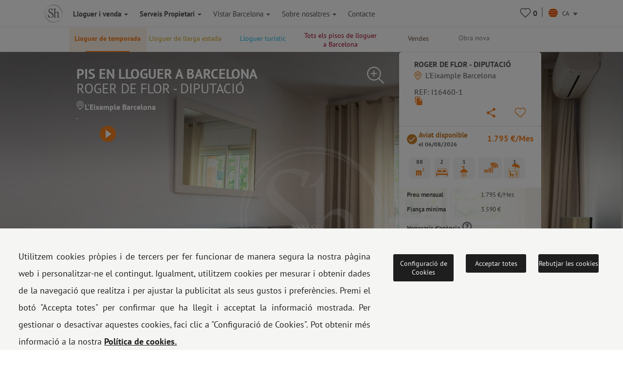

--- FILE ---
content_type: text/html; charset=UTF-8
request_url: https://www.shbarcelona.cat/m/pis-leixample-roger-de-flor-diputacio-16460
body_size: 56389
content:

    <!DOCTYPE html>
    <html lang="ca">

    <head>

        <!-- Ikea Verification -->
        <!-- TradeDoubler site verification 3264232 -->
        <!-- ----------- -->

        <link rel="stylesheet" type="text/css" href="/bootstrap/css/bootstrap.min.css">
        <link rel="stylesheet" type="text/css" href="/css/newcss/layout.css">

        
        
        <!-- Facebook Pixel Code -->
        <script>
            document.addEventListener('gdprCookiesEnabled', function (e) {
                if (e.detail.publicidad == 1) {
                    !function (f, b, e, v, n, t, s) {
                        if (f.fbq) return;
                        n = f.fbq = function () {
                            n.callMethod ?
                                n.callMethod.apply(n, arguments) : n.queue.push(arguments)
                        };
                        if (!f._fbq) f._fbq = n;
                        n.push = n;
                        n.loaded = !0;
                        n.version = '2.0';
                        n.queue = [];
                        t = b.createElement(e);
                        t.async = !0;
                        t.src = v;
                        s = b.getElementsByTagName(e)[0];
                        s.parentNode.insertBefore(t, s)
                    }(window, document, 'script',
                        'https://connect.facebook.net/en_US/fbevents.js');
                    fbq('init', '1213193738705855');
                    fbq('track', 'PageView');
                }
                //e.detail.tecnicas e.detail.publicidad, e.detail.analiticas);
            });
        </script>

        <noscript><img height="1" width="1" style="display:none"
                       src="https://www.facebook.com/tr?id=1213193738705855&ev=PageView&noscript=1"/></noscript>
        <!-- End Facebook Pixel Code -->

        <meta charset="UTF-8">
        <meta name="viewport" content="width=device-width, initial-scale=1">
        <meta content="IE=edge" http-equiv="X-UA-Compatible">
                <meta property="og:title" content="Pis en Lloguer Barcelona L'Eixample Roger De Flor - Diputació"/>
        <meta property="og:type" content="website"/>
        <meta property="og:url"
              content="https://www.shbarcelona.cat/m/pis-leixample-roger-de-flor-diputacio-16460"/>
        <meta property="og:locale" content="ca_ES"/>
                    <meta property="og:image" content="https://gh.serveishabitatge.com/inmuebles/imagenes/16460/tn/e7bd2af9bec6e97b4426fa0e404036f2.jpg"/>
            <meta property="og:image:secure_url" content="https://gh.serveishabitatge.com/inmuebles/imagenes/16460/tn/e7bd2af9bec6e97b4426fa0e404036f2.jpg"/>
                <meta property="og:image:type" content="image/jpg"/>
        <meta property="fb:app_id" content="966242223397117"/>
        <!--<script id="CookieConsent" src="https://policy.app.cookieinformation.com/uc.js"
                data-culture="ca" type="text/javascript"></script>-->
        
        <link rel="shortcut icon" href="/img/sh_logo_min.ico"/>
        <link rel="image_src" href="/img/logo_shb_menu.svg"/>
        <title>Pis en Lloguer Barcelona L&#039;Eixample Roger De Flor - Diputació</title>

                    <link rel="canonical"
                  href="https://www.shbarcelona.cat/m/pis-leixample-roger-de-flor-diputacio-16460"/>
                <link rel="alternate" hreflang="cat"
              href="https://www.shbarcelona.cat/m/pis-leixample-roger-de-flor-diputacio-16460"/>
        <link rel="alternate"  hreflang="es"   href="https://www.shbarcelona.es/m/apartamento-88m2-2-habitaciones-eixample-barcelona-16460" /><link rel="alternate"  hreflang="fr"   href="https://www.shbarcelona.fr/m/appartement-leixample-roger-de-flor-diputacio-16460" /><link rel="alternate"  hreflang="en"   href="https://www.shbarcelona.com/m/flat-leixample-roger-de-flor-diputacio-16460" /><link rel="alternate"  hreflang="it"   href="https://www.shbarcelona.it/m/appartamento-leixample-roger-de-flor-diputacio-16460" /><link rel="alternate"  hreflang="nl"   href="https://www.shbarcelona.nl/m/appartement-leixample-roger-de-flor-diputacio-16460" /><link rel="alternate"  hreflang="de"   href="https://www.shbarcelona.de/m/wohnung-leixample-roger-de-flor-diputacio-16460" /><link rel="alternate"  hreflang="ru"   href="https://www.shbarcelona.ru/m/%D0%9A%D0%B2%D0%B0%D1%80%D1%82%D0%B8%D1%80%D0%B0-leixample-roger-de-flor-diputacio-16460" /><link rel="alternate"  hreflang="x-default"   href="https://www.shbarcelona.com.br/m/apartamento-leixample-roger-de-flor-diputacio-16460" />        <!--viee -->
        
        <script type="application/ld+json">{"@context":"https:\/\/schema.org\/","@type":"Product","name":"Pis en Lloguer Barcelona L'Eixample Roger De Flor - Diputaci\u00f3","image":"https:\/\/gh.serveishabitatge.com\/inmuebles\/imagenes\/16460\/tn\/e7bd2af9bec6e97b4426fa0e404036f2.jpg","description":"Lloguer d'apartament a curtt temini. A llarg termini de lloguer pis a Barcelona. Aquest pis de lloguer ubica al barri L'Eixample, de 2 habitacions a 1795 \u20ac ","brand":"ShBarcelona","offers":{"@type":"AggregateOffer","url":"https:\/\/www.shbarcelona.cat\/m\/pis-leixample-roger-de-flor-diputacio-16460","priceCurrency":"1795","lowPrice":"1795","highPrice":"1795","offerCount":"1795"}}</script><script type="application/ld+json">[{"@context":"https:\/\/schema.org\/","@type":"VideoObject","name":"Pis en Lloguer Barcelona L'Eixample Roger De Flor - Diputaci\u00f3","embedUrl":"https:\/\/www.youtube.com\/embed\/2HdyPBUXGv8","description":"Lloguer d'apartament a curtt temini. A llarg termini de lloguer pis a Barcelona. Aquest pis de lloguer ubica al barri L'Eixample, de 2 habitacions a 1795 \u20ac ","uploadDate":"2022-05-31 13:19:05","thumbnailUrl":"https:\/\/gh.serveishabitatge.com\/inmuebles\/imagenes\/16460\/tn\/e7bd2af9bec6e97b4426fa0e404036f2.jpg"},{"@context":"https:\/\/schema.org\/","@type":"VideoObject","name":"Pis en Lloguer Barcelona L'Eixample Roger De Flor - Diputaci\u00f3","embedUrl":"https:\/\/gh.serveishabitatge.com\/inmuebles\/videos\/16460\/video.mp4","description":"Lloguer d'apartament a curtt temini. A llarg termini de lloguer pis a Barcelona. Aquest pis de lloguer ubica al barri L'Eixample, de 2 habitacions a 1795 \u20ac ","uploadDate":"2022-05-31 13:20:20","thumbnailUrl":"https:\/\/gh.serveishabitatge.com\/inmuebles\/imagenes\/16460\/tn\/e7bd2af9bec6e97b4426fa0e404036f2.jpg"}]</script>
        
        <script>
            var decimal_char = ',';
            var mil_char = '.';
            var lang_code = 'ca';
            var lang_id = '2';
            var rgpd_1 = '[base64]';
            var rgpd_2 = '[base64]';
            var rgpd_3 = '[base64]';
        </script>
        <meta name="description" content="Lloguer d&#039;apartament a curtt temini. A llarg termini de lloguer pis a Barcelona. Aquest pis de lloguer ubica al barri L&#039;Eixample, de 2 habitacions a 1795 € ">
<meta property="og:description" content="Lloguer d&#039;apartament a curtt temini. A llarg termini de lloguer pis a Barcelona. Aquest pis de lloguer ubica al barri L&#039;Eixample, de 2 habitacions a 1795 € ">
<link href="/css/lightgallery.css" rel="stylesheet">    </head>

    <body>
    <!-- Google Tag Manager NEW GOOGLE TAG MANAGER -->
    <script>(function (w, d, s, l, i) {
            w[l] = w[l] || [];
            w[l].push({
                'gtm.start':
                    new Date().getTime(), event: 'gtm.js'
            });
            var f = d.getElementsByTagName(s)[0],
                j = d.createElement(s), dl = l != 'dataLayer' ? '&l=' + l : '';
            j.async = true;
            j.src =
                'https://www.googletagmanager.com/gtm.js?id=' + i + dl;
            f.parentNode.insertBefore(j, f);
        })(window, document, 'script', 'dataLayer', 'GTM-MPKK2N2');</script>
    <!-- End Google Tag Manager -->


    
    <!-- MOBILE MENU -->
    <div class="menu_mobile">
        <div class="menu-item-logo">
            <a href="/"><img src="/img/logo_shb_menu.svg" alt="Logo ShBarcelona"></a>
        </div>
        <div class="menu-item-s1" onclick="showMobileSubMenu('mobile-alquiler-ventas', $(this));">
            <strong>Lloguer i venda</strong>
            <div class="submenu-mobile hidden" id="mobile-alquiler-ventas">
                <a href="/lloguer-temporada">
                    <div class="submenu-item temporada-text-color">Lloguer de temporada</div>
                </a>
                <a href="/lloguer-llarga-estada">
                    <div class="submenu-item largaestancia-text-color">Lloguer de llarga estada</div>
                </a>
                <a href="/allotjaments-turistics">
                    <div class="submenu-item turismo-text-color">Lloguer turístic</div>
                </a>
                <a href="/barcelona-lloguer">
                    <div class="submenu-item sh-text-color">Tots els pisos de lloguer a Barcelona</div>
                </a>
                <a href="/venda-immobles">
                    <div class="submenu-item ventas-text-color">Vendes</div>
                </a>
            </div>
        </div>

        <div class="menu-item-s1" onclick="showMobileSubMenu('propietarios', $(this));">
            <strong>Serveis Propietari</strong>
            <div class="submenu-mobile hidden" id="propietarios">
                <a href="/serveis-propietaris/lloguer-temporada">
                    <div class="submenu-item temporada-text-color">Lloguer de temporada</div>
                </a>
                <a href="/serveis-propietaris/lloguer-llarga-estada">
                    <div class="submenu-item largaestancia-text-color">Lloguer de llarga estada</div>
                </a>
                <a href="/serveis-propietaris/allotjament-turistic">
                    <div class="submenu-item turismo-text-color">Lloguer turístic</div>
                </a>
                <a href="/serveis-propietaris/compra-venda">
                    <div class="submenu-item ventas-text-color">Vendes</div>
                </a>
                <a href="/serveis-propietaris/taller-arquitectura">
                    <div class="submenu-item obras-text-color">Obres i Interiorisme</div>
                </a>
                <a href="/serveis-propietaris/assegurança">
                    <div class="submenu-item seguros-text-color">Serveis generals</div>
                </a>
            </div>
        </div>

        <div class="menu-item-s1" onclick="showMobileSubMenu('empresas', $(this));">
            <strong>Company Services</strong>
            <div class="submenu-mobile hidden" id="empresas">
                <a href="/servei-per-empreses">
                    <div class="submenu-item cuenta-text-color">Company Services</div>
                </a>
                <a href="/lloguer-temporada-empreses">
                    <div class="submenu-item temporada-text-color">Lloguer de temporada</div>
                </a>
                <a href="/lloguer-llarga-estada-empreses">
                    <div class="submenu-item largaestancia-text-color">Lloguer de llarga estada</div>
                </a>
                <a href="/allotjaments-turistics-empreses">
                    <div class="submenu-item turismo-text-color">Lloguer turístic</div>
                </a>
                <a href="javascript:$('#menuLogEnterprise').submit();">
                    <div class="submenu-item cuenta-text-color ">Your account</div>
                </a>
                <form name="menuLogEnterprise" method="POST" id="menuLogEnterprise"
                      action="/servei-per-empreses"><input type="hidden" value='1'
                                                                             name="logEnterprise"/></form>
            </div>
        </div>

        <div class="menu-item-s1" onclick="showMobileSubMenu('mobile-linvingcost', $(this));">
            <strong>Vistar Barcelona</strong>
            <div class="submenu-mobile hidden" id="mobile-linvingcost">
                <a href="/blog/cat/">
                    <div class="submenu-item sh-text-color"><a href="https://www.shbarcelona.cat/blog/cat/" target="_blank">ShBarcelona Blog</a></div>
                </a>
                                    <a href="/cost-de-la-vida-a-Barcelona">
                        <div class="submenu-item sh-text-color">Cost de vida a barcelona</div>
                    </a>
                            </div>
        </div>
        <div class="menu-item-s1" onclick="showMobileSubMenu('mobile-sobre_sh', $(this));">
            <strong>Sobre nosaltres</strong>
            <div class="submenu-mobile hidden" id="mobile-sobre_sh">
                <a href="/agencia-immobiliaria">
                    <div class="submenu-item sh-text-color">Les nostres agències</div>
                </a>
                <a href="/col-laboradors">
                    <div class="submenu-item sh-text-color">Els nostres clients</div>
                </a>
                <a href="/opinions-clients">
                    <div class="submenu-item sh-text-color">Testimonis dels clients</div>
                </a>
                <a href="/ofertes-de-treball">
                    <div class="submenu-item sh-text-color">Ofertes de treball</div>
                </a>
                <a href="/descubrir-barcelona">
                    <div class="submenu-item sh-text-color">Blog</div>
                </a>
            </div>
        </div>

        <a href="/llogar-habitatges">
            <div class="menu-item-s3">Contacte</div>
        </a>
        <a href="tel://+34934521347">
            <div class="menu-item-s3">Tel.: +34 934 521 347</div>
        </a>
        <a href="/faqs">
            <div class="menu-item-s3">Preguntes freqüents</div>
        </a>
        <a href="/avis-legal" target="_blank">
            <div class="menu-item-s3">Avís legal</div>
        </a>
        <a href="/politica-de-cookies" target="_blank">
            <div class="menu-item-s3">Política de cookies</div>
        </a>
    </div>

    <div class="page_container ">
        <div class="overlapblackbg" onclick="closeMobileMenu();"></div>

        <!-- PC MENU -->
        <div class="header">
            <!--<img src="/img/close_pupup_white.svg" alt="Cerrar" class="close-mobile-menu hidden" id="_image10">-->

            <!-- LANDINGS -->
                            <nav id="alquiler-ventas"
                     class="navbar navbar-sh navbar-fixed-top navbar-fixed-submenu ">
                    <div class="container">
                        <div class="row">
                            <a href="/lloguer-temporada">
                                <div class="col-xs-15  submenu-top-item temporada-text-color ">Lloguer de temporada</div>
                            </a>
                            <a href="/lloguer-llarga-estada">
                                <div class="col-xs-15  submenu-top-item largaestancia-text-color ">Lloguer de llarga estada</div>
                            </a>
                            <a href="/allotjaments-turistics">
                                <div class="col-xs-15  submenu-top-item turismo-text-color ">Lloguer turístic</div>
                            </a>

                            <a href="/barcelona-lloguer">
                                <div class="col-xs-15 submenu-top-item silo-link sh-text-color ">Tots els pisos de lloguer a Barcelona</div>
                            </a>

                            <a href="/venda-immobles">
                                <div class="col-xs-15 submenu-top-item ventas-text-color ">Vendes</div>
                            </a>

                            <!-- OBRA NUEVA -->
                            <a href="https://www.grupalminut.cat/">
                                <div class="col-xs-15  submenu-top-item obranueva-text-color "
                                     style="margin-left: -45px;"> Obra nova</div>
                            </a>

                        </div>
                    </div>
                </nav>
            
            <!-- EMPRESA -->
            <nav id="empresas-cuenta"
                 class="navbar navbar-sh navbar-fixed-top navbar-fixed-submenu hidden">
                <div class="container">
                    <div class="row">
                        <a href="/lloguer-temporada-empreses">
                            <div class="col-xs-3 submenu-top-item temporada-text-color ">Lloguer de temporada</div>
                        </a>
                        <a href="/lloguer-llarga-estada-empreses">
                            <div class="col-xs-3 submenu-top-item largaestancia-text-color ">Lloguer de llarga estada</div>
                        </a>
                        <a href="/allotjaments-turistics-empreses">
                            <div class="col-xs-3 submenu-top-item turismo-text-color ">Lloguer turístic</div>
                        </a>
                        <a onclick="openLogin();">
                            <input type="hidden" id="cuenta_url" value="/compte-empresa"/>
                            <div class="col-xs-3 submenu-top-item cuenta-text-color ">
                                <img src="/img/icn_account_02.svg"
                                     id="head_avatar" alt="cuenta"
                                     class=" head_avatar hidden icon_header">Your account                                <div class="head_user">
                                    <span id="name_user"></span>
                                    <hr>
                                    <a href="/compte-empresa">Your account</a>
                                    <hr>
                                    <span id="destroy_user"
                                          onclick="javascript:destroy_user();">Sign out</span>
                                </div>
                            </div>
                        </a>
                    </div>
                </div>
            </nav>

            <!-- LIVING COST-->
            <nav id="living-cost"
                 class="navbar navbar-sh navbar-fixed-top navbar-fixed-submenu hidden">
                <div class="container">
                    <div class="row">
                        <a href="/blog/cat/">
                            <div class="col-xs-3 submenu-top-item"><a href="https://www.shbarcelona.cat/blog/cat/" target="_blank">ShBarcelona Blog</a></div>
                        </a>
                                                    <a href="/cost-de-la-vida-a-Barcelona" id="link_menu_living_cost">
                                <div class="col-xs-3 submenu-top-item ">Cost de vida a Barcelona</div>
                            </a>
                                            </div>
                </div>
            </nav>

            <!-- LANDINGS -->
            <nav id="favoritos"
                 class="navbar navbar-sh navbar-fixed-top navbar-fixed-submenu hidden">
                <div class="container">
                    <div class="row">
                                                    <div class="col-xs-3 submenu-top-item temporada-text-color ">Lloguer de temporada                                <br>(<span class="number2">0</span>)
                            </div>
                                                                                <div class="col-xs-3 submenu-top-item largaestancia-text-color ">Lloguer de llarga estada                                <br>(<span class="number3">0</span>)
                            </div>
                                                                                <div class="col-xs-3 submenu-top-item turismo-text-color ">Lloguer turístic                                <br>(<span class="number1">0</span>)
                            </div>
                                                                                <div class="col-xs-3 submenu-top-item ventas-text-color ">Vendes                                <br>(<span class="number4">0</span>)
                            </div>
                                                </div>
                </div>
            </nav>

            <!-- ABOUT US -->
            <nav id="aboutus"
                 class="navbar navbar-sh navbar-fixed-top navbar-fixed-submenu hidden">
                <div class="container">
                    <div class="row">
                        <a href="/agencia-immobiliaria">
                            <div class="col-xs-2 submenu-top-item sh-text-color ">Les nostres agències</div>
                        </a>
                        <a href="/col-laboradors">
                            <div class="col-xs-2 submenu-top-item sh-text-color ">Els nostres clients</div>
                        </a>
                        <a href="/opinions-clients">
                            <div class="col-xs-2 submenu-top-item sh-text-color ">Testimonis dels clients</div>
                        </a>
                        <a href="/ofertes-de-treball">
                            <div class="col-xs-2 submenu-top-item sh-text-color ">Ofertes de treball</div>
                        </a>
                        <a href="/descubrir-barcelona">
                            <div class="col-xs-2 submenu-top-item sh-text-color ">Blog</div>
                        </a>
                        <div class="col-xs-2 submenu-top-item sh-text-color cursorpointer"
                             onclick="showSubMenu('alquiler-ventas-servicios', $(this));">Els nostres serveis</div>
                    </div>
                </div>
            </nav>

            <!-- SERVICIOS INQUILINOS -->
            <nav id="alquiler-ventas-servicios"
                 class="navbar navbar-sh navbar-fixed-top navbar-fixed-submenu2 hidden">
                <div class="container">
                    <div class="row">
                        <a href="/apartaments-temporades">
                            <div class="col-xs-2 submenu-top-item temporada-text-color ">Lloguer de temporada</div>
                        </a>
                        <a href="/apartaments-llarga-estada">
                            <div class="col-xs-2 submenu-top-item  largaestancia-text-color ">Lloguer de llarga estada</div>
                        </a>
                        <a href="/apartaments-turistics">
                            <div class="col-xs-2 submenu-top-item  turismo-text-color ">Lloguer turístic</div>
                        </a>
                        <a href="/apartaments-venda-apartaments">
                            <div class="col-xs-2 submenu-top-item ventas-text-color ">Vendes</div>
                        </a>
                        <a href="/interiorisme">
                            <div class="obras-text-color col-xs-2 submenu-top-item ">
                                Obres i Interiorisme                            </div>
                        </a>
                        <a href="/serveis-immobiliaris-cobertures">
                            <div class="seguros-text-color col-xs-2 submenu-top-item ">
                                Assegurances                            </div>
                        </a>
                    </div>
                </div>
            </nav>

            <!-- PROPIETARIOS -->
            <nav id="propietarios2"
                 class="navbar navbar-sh navbar-fixed-top navbar-fixed-submenu hidden">
                <div class="container">
                    <a href="/serveis-propietaris/lloguer-temporada">
                        <div class="temporada-text-color col-xs-2 submenu-top-item ">
                            Lloguer de temporada                        </div>
                    </a>
                    <a href="/serveis-propietaris/lloguer-llarga-estada">
                        <div class="largaestancia-text-color col-xs-2 submenu-top-item ">
                            Lloguer de llarga estada                        </div>
                    </a>
                    <a href="/serveis-propietaris/allotjament-turistic">
                        <div class="turismo-text-color col-xs-2 submenu-top-item ">
                            Lloguer turístic                        </div>
                    </a>
                    <a href="/serveis-propietaris/compra-venda">
                        <div class="ventas-text-color col-xs-2 submenu-top-item ">
                            Vendes                        </div>
                    </a>
                    <a href="/serveis-propietaris/taller-arquitectura">
                        <div class="obras-text-color col-xs-2 submenu-top-item ">
                            Obres i Interiorisme                        </div>
                    </a>
                    <a href="/serveis-propietaris/assegurança">
                        <div class="seguros-text-color col-xs-2 submenu-top-item ">
                            Serveis generals                        </div>
                    </a>
                </div>
            </nav>

            <!-- NAVBAR -->
            <nav class="navbar navbar-sh navbar-fixed-top main-navbar">
                <div class="container">
                    <div class="navbar-header pull-left">
                        <div class="navbar-toggle pull-left">
                            <img src="/img/icono_menu_mobile.svg" class="menu-mobile-button pull-left" alt="icono menú"
                                 onclick="showMobileMenu();">
                        </div>
                        <a href="/" class=" pull-right">
                            <div class="pull-left"><img id="logo-header-sh" src="/img/logo_shb_menu.svg"
                                                        alt="Logo ShBarcelona" class="logosh-header"></div>
                        </a>

                    </div>
                    <div class="pull-right contenedor-iconos">
                        <div class="favoritos icon_header rela" id="favoritos_info">
                            <a href="/favorits" target="_blank">
                                <div class="number_favoritos">0</div>
                            </a>
                            <div class=" corsup absol" id="favoritos_info22">&nbsp;</div>
                        </div>
                        <img src="/img/separator.svg" alt="separador"
                             class="header_separator">
                        <div class="header_languages">
                            <form id="language_selection" name="language_selection" method="post"
                                  enctype="multipart/form-data">
                                                                                                <select id="language_selector" name="language" class="language_selector"
                                        onchange="javascript: this.form.submit();">
                                                                            <option value="ca"
                                                data-imgsrc="/img/flags/circle/catalonia.svg"  selected="selected" >
                                            CA
                                        </option>
                                                                        <option value="es"
                                            data-imgsrc="/img/flags/circle/spain.svg" >
                                        ES
                                    </option>

                                    <option value="en"
                                            data-imgsrc="/img/flags/circle/united-kingdom.svg" >
                                        EN
                                    </option>
                                    <option value="fr"
                                            data-imgsrc="/img/flags/circle/france.svg" >
                                        FR
                                    </option>
                                                                            <option value="it"
                                                data-imgsrc="/img/flags/circle/italy.svg" >
                                            IT
                                        </option>
                                        <option value="de"
                                                data-imgsrc="/img/flags/circle/germany.svg" >
                                            DE
                                        </option>
                                                                                    <option value="pt"
                                                    data-imgsrc="/img/flags/circle/brazil.svg" >
                                                BR
                                            </option>
                                                                                <option value="nl"
                                                data-imgsrc="/img/flags/circle/netherlands.svg" >
                                            NL
                                        </option>
                                                                                    <option value="ru"
                                                    data-imgsrc="/img/flags/circle/russia.svg" >
                                                RU
                                            </option>
                                                                                                            </select>
                                <dl id="target" class="dropdown_language"></dl>

                            </form>
                        </div>
                    </div>
                    <div class="navbar-collapse collapse pull-left navbar-ul">
                        <ul class="nav navbar-nav navbar-left">
                            <li>
                                <a class="showsubmenu selected"
                                   onclick="javascript: showSubMenu('alquiler-ventas', $(this));"><strong>Lloguer i venda                                        <i class="caret"></i></strong></a></li>
                            <li><a href="/serveis-propietaris"
                                   class=""><strong>Serveis Propietari                                        <i class="caret"></i></strong></a></li>
                                                        <li class="header-blog-link"><a
                                        class="showsubmenu "
                                        onclick="javascript: showSubMenu('living-cost', $(this));">Vistar Barcelona                                    <i class="caret"></i></a></li>
                            <li class="header-aboutus-link"><a
                                        class="showsubmenu "
                                        onclick="javascript: showSubMenu('aboutus', $(this));">Sobre nosaltres                                    <i class="caret"></i></a></li>
                            <li>
                                <a class=""
                                   href="/llogar-habitatges">Contacte </a></li>
                        </ul>
                    </div>
                </div>
            </nav>

            <!--PREFOOTER-->
            <div class="content"><link href="https://fonts.googleapis.com/icon?family=Material+Icons" rel="stylesheet">
<ol class="breadcrumb breadcrumb landing_breadcrumb_property visible-xs" itemscope itemtype="http://schema.org/BreadcrumbList"><li itemprop="itemListElement" itemscope itemtype="http://schema.org/ListItem">
                <a class="" itemprop="item" href="https://www.shbarcelona.cat/">
                <span itemprop="name">Home</span></a>
                <meta itemprop="position" content="1" /> </li><li itemprop="itemListElement" itemscope itemtype="http://schema.org/ListItem">
                <a class="" itemprop="item" href="https://www.shbarcelona.cat/lloguer-temporada">
                <span itemprop="name">Temporada</span></a>
                <meta itemprop="position" content="2" /> </li><li itemprop="itemListElement" itemscope itemtype="http://schema.org/ListItem">
                <a class="no-pointer-events" itemprop="item" href="https://www.shbarcelona.cat/m/pis-leixample-roger-de-flor-diputacio-16460">
                <span itemprop="name">Roger De Flor - Diputació</span></a>
                <meta itemprop="position" content="3" /> </li></ol>
<!--contenidor general-->
<div id="categ_2" class="pascat">

    <div class="detail-property"  itemscope itemtype="http://schema.org/Apartment">
        <div class="hidden">
            <div id="im0" data-src="https://gh.serveishabitatge.com/inmuebles/imagenes/16460/e7bd2af9bec6e97b4426fa0e404036f2.jpg" data-thumb="https://gh.serveishabitatge.com/inmuebles/imagenes/16460/tn/e7bd2af9bec6e97b4426fa0e404036f2.jpg" ></div><div id="im1" data-src="https://gh.serveishabitatge.com/inmuebles/imagenes/16460/85f43187f4d375e8e977980269de46ec.jpg" data-thumb="https://gh.serveishabitatge.com/inmuebles/imagenes/16460/tn/85f43187f4d375e8e977980269de46ec.jpg" ></div><div id="im2" data-src="https://gh.serveishabitatge.com/inmuebles/imagenes/16460/90d21ec623d2f90a2a38ab48032d3ca6.jpg" data-thumb="https://gh.serveishabitatge.com/inmuebles/imagenes/16460/tn/90d21ec623d2f90a2a38ab48032d3ca6.jpg" ></div><div id="im3" data-src="https://gh.serveishabitatge.com/inmuebles/imagenes/16460/102b9cb186062491c65eca926841a3cf.jpg" data-thumb="https://gh.serveishabitatge.com/inmuebles/imagenes/16460/tn/102b9cb186062491c65eca926841a3cf.jpg" ></div><div id="im4" data-src="https://gh.serveishabitatge.com/inmuebles/imagenes/16460/853271fa3d23a127bc89f3337479da31.jpg" data-thumb="https://gh.serveishabitatge.com/inmuebles/imagenes/16460/tn/853271fa3d23a127bc89f3337479da31.jpg" ></div><div id="im5" data-src="https://gh.serveishabitatge.com/inmuebles/imagenes/16460/85680797fecd72b60483c0f2474a404b.jpg" data-thumb="https://gh.serveishabitatge.com/inmuebles/imagenes/16460/tn/85680797fecd72b60483c0f2474a404b.jpg" ></div><div id="im6" data-src="https://gh.serveishabitatge.com/inmuebles/imagenes/16460/145f55b552b3d8d399d5c5f49273a97c.jpg" data-thumb="https://gh.serveishabitatge.com/inmuebles/imagenes/16460/tn/145f55b552b3d8d399d5c5f49273a97c.jpg" ></div><div id="im7" data-src="https://gh.serveishabitatge.com/inmuebles/imagenes/16460/426ffafc867535e76afd78b5eaf129f9.jpg" data-thumb="https://gh.serveishabitatge.com/inmuebles/imagenes/16460/tn/426ffafc867535e76afd78b5eaf129f9.jpg" ></div><div id="im8" data-src="https://gh.serveishabitatge.com/inmuebles/imagenes/16460/d0c7f6cb7a552fcd8ede9e8174bbddab.jpg" data-thumb="https://gh.serveishabitatge.com/inmuebles/imagenes/16460/tn/d0c7f6cb7a552fcd8ede9e8174bbddab.jpg" ></div><div id="im9" data-src="https://gh.serveishabitatge.com/inmuebles/imagenes/16460/edd9f59ffdbc9aed9c9e359c2e41e674.jpg" data-thumb="https://gh.serveishabitatge.com/inmuebles/imagenes/16460/tn/edd9f59ffdbc9aed9c9e359c2e41e674.jpg" ></div><div id="im10" data-src="https://gh.serveishabitatge.com/inmuebles/imagenes/16460/b384938f001fd6dd6d694ebb4f2b8cfd.jpg" data-thumb="https://gh.serveishabitatge.com/inmuebles/imagenes/16460/tn/b384938f001fd6dd6d694ebb4f2b8cfd.jpg" ></div><div id="im11" data-src="https://gh.serveishabitatge.com/inmuebles/imagenes/16460/34f5383601b8efd01d95fe430f7b8fa2.jpg" data-thumb="https://gh.serveishabitatge.com/inmuebles/imagenes/16460/tn/34f5383601b8efd01d95fe430f7b8fa2.jpg" ></div><div id="im12" data-src="https://gh.serveishabitatge.com/inmuebles/imagenes/16460/04f718c1f5c16087cfc7ed64b0f846c9.jpg" data-thumb="https://gh.serveishabitatge.com/inmuebles/imagenes/16460/tn/04f718c1f5c16087cfc7ed64b0f846c9.jpg" ></div><div id="im13" data-src="https://gh.serveishabitatge.com/inmuebles/imagenes/16460/5bc04fe19fb529b5aaa45c1b2303a14a.jpg" data-thumb="https://gh.serveishabitatge.com/inmuebles/imagenes/16460/tn/5bc04fe19fb529b5aaa45c1b2303a14a.jpg" ></div><div id="im14" data-src="https://gh.serveishabitatge.com/inmuebles/imagenes/16460/737ddda3a3a05bcf303c2ba88b23e2e7.jpg" data-thumb="https://gh.serveishabitatge.com/inmuebles/imagenes/16460/tn/737ddda3a3a05bcf303c2ba88b23e2e7.jpg" ></div><div id="im15" data-src="https://gh.serveishabitatge.com/inmuebles/imagenes/16460/7a402f48dceb657fb4a3e16c405bdfd0.jpg" data-thumb="https://gh.serveishabitatge.com/inmuebles/imagenes/16460/tn/7a402f48dceb657fb4a3e16c405bdfd0.jpg" ></div><div id="im16" data-src="https://gh.serveishabitatge.com/inmuebles/imagenes/16460/adc18e93b82290cad4bc1c24b29aeca6.jpg" data-thumb="https://gh.serveishabitatge.com/inmuebles/imagenes/16460/tn/adc18e93b82290cad4bc1c24b29aeca6.jpg" ></div><div id="im17" data-src="https://gh.serveishabitatge.com/inmuebles/imagenes/16460/ed0720cc01fac592a3b0826c2c39277a.jpg" data-thumb="https://gh.serveishabitatge.com/inmuebles/imagenes/16460/tn/ed0720cc01fac592a3b0826c2c39277a.jpg" ></div><div id="im18" data-src="https://gh.serveishabitatge.com/inmuebles/imagenes/16460/acd3ee23eaa7fa9e98d83b2bfa6f026a.jpg" data-thumb="https://gh.serveishabitatge.com/inmuebles/imagenes/16460/tn/acd3ee23eaa7fa9e98d83b2bfa6f026a.jpg" ></div><div id="im19" data-src="https://gh.serveishabitatge.com/inmuebles/imagenes/16460/8767997498dca8d176396f462b174ad0.jpg" data-thumb="https://gh.serveishabitatge.com/inmuebles/imagenes/16460/tn/8767997498dca8d176396f462b174ad0.jpg" ></div><div id="im20" data-src="https://gh.serveishabitatge.com/inmuebles/imagenes/16460/a78b4512cc6b9dc5dd1d703b554381cd.jpg" data-thumb="https://gh.serveishabitatge.com/inmuebles/imagenes/16460/tn/a78b4512cc6b9dc5dd1d703b554381cd.jpg" ></div><div id="im21" data-src="https://gh.serveishabitatge.com/inmuebles/imagenes/16460/04d06fce8dad76c1230f0a3b8962edd3.jpg" data-thumb="https://gh.serveishabitatge.com/inmuebles/imagenes/16460/tn/04d06fce8dad76c1230f0a3b8962edd3.jpg" ></div>        </div>
        <div class="test_swipe">
            <div class="visible-xs img-wrapper rela">
                <div class="cover-img-xs foto-event" style="background-image: url(/img/backgrounds/over-background.png)"></div>
                <input type="hidden" class="img-xs-id" value="0"/>
                <img alt="Pis en Lloguer a Barcelona Roger De Flor - Diputació" class="lazyload" data-src="https://gh.serveishabitatge.com/inmuebles/imagenes/16460/e7bd2af9bec6e97b4426fa0e404036f2.jpg"/>

                                    <div class="video_xs">
                        <a href="https://www.youtube.com/embed/2HdyPBUXGv8" target="_blank"><span class="glyphicon glyphicon-play-circle"></span></a>
                    </div>
                
                <div class="img_current_total">
                    <span class="glyphicon glyphicon-camera">&nbsp;</span><span id="number_curr_img">1</span>/<span id="number_total_image">22</span>
                </div>

                                    <div class="visible-xs property-availability-xs not-available">
                        <input type="hidden" value="0" name="temporada_uso_vivienda" id="temporada_uso_vivienda"/> <input type="hidden" value="2026-08-06" name="data_lliure" id="data_lliure"/> <div class="not-available-text">Aviat disponible<br> <span class="date">el 06/08/2026</span></div>                    </div>
                
            </div>
        </div>
        
        <div class="cover-img foto-event" style="background-image: url(/img/backgrounds/over-background.png), url('https://gh.serveishabitatge.com/inmuebles/imagenes/16460/e7bd2af9bec6e97b4426fa0e404036f2.jpg');">
            <div class="container rela topthumb">
                <!-- SLIDER IMATGES PETITES-->
                <div class="absol thum_cont hidden-xs thumbnail-container">
                    <div class="arrow-left" onclick="javascript: carrouselMoveLeft('topthumb');"></div>
                    <div class="thumbnail-carrousel-container">
                        <input type="hidden" class="thumbnail-id" value="0"/>
                        <input type="hidden" class="current-id" value="00"/>
                        <input type="hidden" class="thumbnail-max-id" value="110"/>
                        <div class="thumbnails-carrousel thumbnails-carrousel-animation">
                            <div id="img00" class="thumbnail-image" onclick="javascript: changeBackImage('00');"><img itemprop="image" alt="Pis en Lloguer a Barcelona Roger De Flor - Diputació" class="lazyload" data-src="https://gh.serveishabitatge.com/inmuebles/imagenes/16460/tn/e7bd2af9bec6e97b4426fa0e404036f2.jpg" data-srcbig="https://gh.serveishabitatge.com/inmuebles/imagenes/16460/e7bd2af9bec6e97b4426fa0e404036f2.jpg"/></div><div id="img01" class="thumbnail-image" onclick="javascript: changeBackImage('01');"><img itemprop="image" alt="Pis en Lloguer a Barcelona Roger De Flor - Diputació" class="lazyload" data-src="https://gh.serveishabitatge.com/inmuebles/imagenes/16460/tn/85f43187f4d375e8e977980269de46ec.jpg" data-srcbig="https://gh.serveishabitatge.com/inmuebles/imagenes/16460/85f43187f4d375e8e977980269de46ec.jpg"/></div><div id="img02" class="thumbnail-image" onclick="javascript: changeBackImage('02');"><img itemprop="image" alt="Pis en Lloguer a Barcelona Roger De Flor - Diputació" class="lazyload" data-src="https://gh.serveishabitatge.com/inmuebles/imagenes/16460/tn/90d21ec623d2f90a2a38ab48032d3ca6.jpg" data-srcbig="https://gh.serveishabitatge.com/inmuebles/imagenes/16460/90d21ec623d2f90a2a38ab48032d3ca6.jpg"/></div><div id="img03" class="thumbnail-image" onclick="javascript: changeBackImage('03');"><img itemprop="image" alt="Pis en Lloguer a Barcelona Roger De Flor - Diputació" class="lazyload" data-src="https://gh.serveishabitatge.com/inmuebles/imagenes/16460/tn/102b9cb186062491c65eca926841a3cf.jpg" data-srcbig="https://gh.serveishabitatge.com/inmuebles/imagenes/16460/102b9cb186062491c65eca926841a3cf.jpg"/></div><div id="img04" class="thumbnail-image" onclick="javascript: changeBackImage('04');"><img itemprop="image" alt="Pis en Lloguer a Barcelona Roger De Flor - Diputació" class="lazyload" data-src="https://gh.serveishabitatge.com/inmuebles/imagenes/16460/tn/853271fa3d23a127bc89f3337479da31.jpg" data-srcbig="https://gh.serveishabitatge.com/inmuebles/imagenes/16460/853271fa3d23a127bc89f3337479da31.jpg"/></div><div id="img05" class="thumbnail-image" onclick="javascript: changeBackImage('05');"><img itemprop="image" alt="Pis en Lloguer a Barcelona Roger De Flor - Diputació" class="lazyload" data-src="https://gh.serveishabitatge.com/inmuebles/imagenes/16460/tn/85680797fecd72b60483c0f2474a404b.jpg" data-srcbig="https://gh.serveishabitatge.com/inmuebles/imagenes/16460/85680797fecd72b60483c0f2474a404b.jpg"/></div><div id="img06" class="thumbnail-image" onclick="javascript: changeBackImage('06');"><img itemprop="image" alt="Pis en Lloguer a Barcelona Roger De Flor - Diputació" class="lazyload" data-src="https://gh.serveishabitatge.com/inmuebles/imagenes/16460/tn/145f55b552b3d8d399d5c5f49273a97c.jpg" data-srcbig="https://gh.serveishabitatge.com/inmuebles/imagenes/16460/145f55b552b3d8d399d5c5f49273a97c.jpg"/></div><div id="img07" class="thumbnail-image" onclick="javascript: changeBackImage('07');"><img itemprop="image" alt="Pis en Lloguer a Barcelona Roger De Flor - Diputació" class="lazyload" data-src="https://gh.serveishabitatge.com/inmuebles/imagenes/16460/tn/426ffafc867535e76afd78b5eaf129f9.jpg" data-srcbig="https://gh.serveishabitatge.com/inmuebles/imagenes/16460/426ffafc867535e76afd78b5eaf129f9.jpg"/></div><div id="img08" class="thumbnail-image" onclick="javascript: changeBackImage('08');"><img itemprop="image" alt="Pis en Lloguer a Barcelona Roger De Flor - Diputació" class="lazyload" data-src="https://gh.serveishabitatge.com/inmuebles/imagenes/16460/tn/d0c7f6cb7a552fcd8ede9e8174bbddab.jpg" data-srcbig="https://gh.serveishabitatge.com/inmuebles/imagenes/16460/d0c7f6cb7a552fcd8ede9e8174bbddab.jpg"/></div><div id="img09" class="thumbnail-image" onclick="javascript: changeBackImage('09');"><img itemprop="image" alt="Pis en Lloguer a Barcelona Roger De Flor - Diputació" class="lazyload" data-src="https://gh.serveishabitatge.com/inmuebles/imagenes/16460/tn/edd9f59ffdbc9aed9c9e359c2e41e674.jpg" data-srcbig="https://gh.serveishabitatge.com/inmuebles/imagenes/16460/edd9f59ffdbc9aed9c9e359c2e41e674.jpg"/></div><div id="img010" class="thumbnail-image" onclick="javascript: changeBackImage('010');"><img itemprop="image" alt="Pis en Lloguer a Barcelona Roger De Flor - Diputació" class="lazyload" data-src="https://gh.serveishabitatge.com/inmuebles/imagenes/16460/tn/b384938f001fd6dd6d694ebb4f2b8cfd.jpg" data-srcbig="https://gh.serveishabitatge.com/inmuebles/imagenes/16460/b384938f001fd6dd6d694ebb4f2b8cfd.jpg"/></div><div id="img011" class="thumbnail-image" onclick="javascript: changeBackImage('011');"><img itemprop="image" alt="Pis en Lloguer a Barcelona Roger De Flor - Diputació" class="lazyload" data-src="https://gh.serveishabitatge.com/inmuebles/imagenes/16460/tn/34f5383601b8efd01d95fe430f7b8fa2.jpg" data-srcbig="https://gh.serveishabitatge.com/inmuebles/imagenes/16460/34f5383601b8efd01d95fe430f7b8fa2.jpg"/></div><div id="img012" class="thumbnail-image" onclick="javascript: changeBackImage('012');"><img itemprop="image" alt="Pis en Lloguer a Barcelona Roger De Flor - Diputació" class="lazyload" data-src="https://gh.serveishabitatge.com/inmuebles/imagenes/16460/tn/04f718c1f5c16087cfc7ed64b0f846c9.jpg" data-srcbig="https://gh.serveishabitatge.com/inmuebles/imagenes/16460/04f718c1f5c16087cfc7ed64b0f846c9.jpg"/></div><div id="img013" class="thumbnail-image" onclick="javascript: changeBackImage('013');"><img itemprop="image" alt="Pis en Lloguer a Barcelona Roger De Flor - Diputació" class="lazyload" data-src="https://gh.serveishabitatge.com/inmuebles/imagenes/16460/tn/5bc04fe19fb529b5aaa45c1b2303a14a.jpg" data-srcbig="https://gh.serveishabitatge.com/inmuebles/imagenes/16460/5bc04fe19fb529b5aaa45c1b2303a14a.jpg"/></div><div id="img014" class="thumbnail-image" onclick="javascript: changeBackImage('014');"><img itemprop="image" alt="Pis en Lloguer a Barcelona Roger De Flor - Diputació" class="lazyload" data-src="https://gh.serveishabitatge.com/inmuebles/imagenes/16460/tn/737ddda3a3a05bcf303c2ba88b23e2e7.jpg" data-srcbig="https://gh.serveishabitatge.com/inmuebles/imagenes/16460/737ddda3a3a05bcf303c2ba88b23e2e7.jpg"/></div><div id="img015" class="thumbnail-image" onclick="javascript: changeBackImage('015');"><img itemprop="image" alt="Pis en Lloguer a Barcelona Roger De Flor - Diputació" class="lazyload" data-src="https://gh.serveishabitatge.com/inmuebles/imagenes/16460/tn/7a402f48dceb657fb4a3e16c405bdfd0.jpg" data-srcbig="https://gh.serveishabitatge.com/inmuebles/imagenes/16460/7a402f48dceb657fb4a3e16c405bdfd0.jpg"/></div><div id="img016" class="thumbnail-image" onclick="javascript: changeBackImage('016');"><img itemprop="image" alt="Pis en Lloguer a Barcelona Roger De Flor - Diputació" class="lazyload" data-src="https://gh.serveishabitatge.com/inmuebles/imagenes/16460/tn/adc18e93b82290cad4bc1c24b29aeca6.jpg" data-srcbig="https://gh.serveishabitatge.com/inmuebles/imagenes/16460/adc18e93b82290cad4bc1c24b29aeca6.jpg"/></div><div id="img017" class="thumbnail-image" onclick="javascript: changeBackImage('017');"><img itemprop="image" alt="Pis en Lloguer a Barcelona Roger De Flor - Diputació" class="lazyload" data-src="https://gh.serveishabitatge.com/inmuebles/imagenes/16460/tn/ed0720cc01fac592a3b0826c2c39277a.jpg" data-srcbig="https://gh.serveishabitatge.com/inmuebles/imagenes/16460/ed0720cc01fac592a3b0826c2c39277a.jpg"/></div><div id="img018" class="thumbnail-image" onclick="javascript: changeBackImage('018');"><img itemprop="image" alt="Pis en Lloguer a Barcelona Roger De Flor - Diputació" class="lazyload" data-src="https://gh.serveishabitatge.com/inmuebles/imagenes/16460/tn/acd3ee23eaa7fa9e98d83b2bfa6f026a.jpg" data-srcbig="https://gh.serveishabitatge.com/inmuebles/imagenes/16460/acd3ee23eaa7fa9e98d83b2bfa6f026a.jpg"/></div><div id="img019" class="thumbnail-image" onclick="javascript: changeBackImage('019');"><img itemprop="image" alt="Pis en Lloguer a Barcelona Roger De Flor - Diputació" class="lazyload" data-src="https://gh.serveishabitatge.com/inmuebles/imagenes/16460/tn/8767997498dca8d176396f462b174ad0.jpg" data-srcbig="https://gh.serveishabitatge.com/inmuebles/imagenes/16460/8767997498dca8d176396f462b174ad0.jpg"/></div><div id="img020" class="thumbnail-image" onclick="javascript: changeBackImage('020');"><img itemprop="image" alt="Pis en Lloguer a Barcelona Roger De Flor - Diputació" class="lazyload" data-src="https://gh.serveishabitatge.com/inmuebles/imagenes/16460/tn/a78b4512cc6b9dc5dd1d703b554381cd.jpg" data-srcbig="https://gh.serveishabitatge.com/inmuebles/imagenes/16460/a78b4512cc6b9dc5dd1d703b554381cd.jpg"/></div><div id="img021" class="thumbnail-image" onclick="javascript: changeBackImage('021');"><img itemprop="image" alt="Pis en Lloguer a Barcelona Roger De Flor - Diputació" class="lazyload" data-src="https://gh.serveishabitatge.com/inmuebles/imagenes/16460/tn/04d06fce8dad76c1230f0a3b8962edd3.jpg" data-srcbig="https://gh.serveishabitatge.com/inmuebles/imagenes/16460/04d06fce8dad76c1230f0a3b8962edd3.jpg"/></div><div id="img10" class="thumbnail-image" onclick="javascript: changeBackImage('10');"><img itemprop="image" alt="Pis en Lloguer a Barcelona Roger De Flor - Diputació" class="lazyload" data-src="https://gh.serveishabitatge.com/inmuebles/imagenes/16460/tn/e7bd2af9bec6e97b4426fa0e404036f2.jpg" data-srcbig="https://gh.serveishabitatge.com/inmuebles/imagenes/16460/e7bd2af9bec6e97b4426fa0e404036f2.jpg"/></div><div id="img11" class="thumbnail-image" onclick="javascript: changeBackImage('11');"><img itemprop="image" alt="Pis en Lloguer a Barcelona Roger De Flor - Diputació" class="lazyload" data-src="https://gh.serveishabitatge.com/inmuebles/imagenes/16460/tn/85f43187f4d375e8e977980269de46ec.jpg" data-srcbig="https://gh.serveishabitatge.com/inmuebles/imagenes/16460/85f43187f4d375e8e977980269de46ec.jpg"/></div><div id="img12" class="thumbnail-image" onclick="javascript: changeBackImage('12');"><img itemprop="image" alt="Pis en Lloguer a Barcelona Roger De Flor - Diputació" class="lazyload" data-src="https://gh.serveishabitatge.com/inmuebles/imagenes/16460/tn/90d21ec623d2f90a2a38ab48032d3ca6.jpg" data-srcbig="https://gh.serveishabitatge.com/inmuebles/imagenes/16460/90d21ec623d2f90a2a38ab48032d3ca6.jpg"/></div><div id="img13" class="thumbnail-image" onclick="javascript: changeBackImage('13');"><img itemprop="image" alt="Pis en Lloguer a Barcelona Roger De Flor - Diputació" class="lazyload" data-src="https://gh.serveishabitatge.com/inmuebles/imagenes/16460/tn/102b9cb186062491c65eca926841a3cf.jpg" data-srcbig="https://gh.serveishabitatge.com/inmuebles/imagenes/16460/102b9cb186062491c65eca926841a3cf.jpg"/></div><div id="img14" class="thumbnail-image" onclick="javascript: changeBackImage('14');"><img itemprop="image" alt="Pis en Lloguer a Barcelona Roger De Flor - Diputació" class="lazyload" data-src="https://gh.serveishabitatge.com/inmuebles/imagenes/16460/tn/853271fa3d23a127bc89f3337479da31.jpg" data-srcbig="https://gh.serveishabitatge.com/inmuebles/imagenes/16460/853271fa3d23a127bc89f3337479da31.jpg"/></div><div id="img15" class="thumbnail-image" onclick="javascript: changeBackImage('15');"><img itemprop="image" alt="Pis en Lloguer a Barcelona Roger De Flor - Diputació" class="lazyload" data-src="https://gh.serveishabitatge.com/inmuebles/imagenes/16460/tn/85680797fecd72b60483c0f2474a404b.jpg" data-srcbig="https://gh.serveishabitatge.com/inmuebles/imagenes/16460/85680797fecd72b60483c0f2474a404b.jpg"/></div><div id="img16" class="thumbnail-image" onclick="javascript: changeBackImage('16');"><img itemprop="image" alt="Pis en Lloguer a Barcelona Roger De Flor - Diputació" class="lazyload" data-src="https://gh.serveishabitatge.com/inmuebles/imagenes/16460/tn/145f55b552b3d8d399d5c5f49273a97c.jpg" data-srcbig="https://gh.serveishabitatge.com/inmuebles/imagenes/16460/145f55b552b3d8d399d5c5f49273a97c.jpg"/></div><div id="img17" class="thumbnail-image" onclick="javascript: changeBackImage('17');"><img itemprop="image" alt="Pis en Lloguer a Barcelona Roger De Flor - Diputació" class="lazyload" data-src="https://gh.serveishabitatge.com/inmuebles/imagenes/16460/tn/426ffafc867535e76afd78b5eaf129f9.jpg" data-srcbig="https://gh.serveishabitatge.com/inmuebles/imagenes/16460/426ffafc867535e76afd78b5eaf129f9.jpg"/></div><div id="img18" class="thumbnail-image" onclick="javascript: changeBackImage('18');"><img itemprop="image" alt="Pis en Lloguer a Barcelona Roger De Flor - Diputació" class="lazyload" data-src="https://gh.serveishabitatge.com/inmuebles/imagenes/16460/tn/d0c7f6cb7a552fcd8ede9e8174bbddab.jpg" data-srcbig="https://gh.serveishabitatge.com/inmuebles/imagenes/16460/d0c7f6cb7a552fcd8ede9e8174bbddab.jpg"/></div><div id="img19" class="thumbnail-image" onclick="javascript: changeBackImage('19');"><img itemprop="image" alt="Pis en Lloguer a Barcelona Roger De Flor - Diputació" class="lazyload" data-src="https://gh.serveishabitatge.com/inmuebles/imagenes/16460/tn/edd9f59ffdbc9aed9c9e359c2e41e674.jpg" data-srcbig="https://gh.serveishabitatge.com/inmuebles/imagenes/16460/edd9f59ffdbc9aed9c9e359c2e41e674.jpg"/></div><div id="img110" class="thumbnail-image" onclick="javascript: changeBackImage('110');"><img itemprop="image" alt="Pis en Lloguer a Barcelona Roger De Flor - Diputació" class="lazyload" data-src="https://gh.serveishabitatge.com/inmuebles/imagenes/16460/tn/b384938f001fd6dd6d694ebb4f2b8cfd.jpg" data-srcbig="https://gh.serveishabitatge.com/inmuebles/imagenes/16460/b384938f001fd6dd6d694ebb4f2b8cfd.jpg"/></div><div id="img111" class="thumbnail-image" onclick="javascript: changeBackImage('111');"><img itemprop="image" alt="Pis en Lloguer a Barcelona Roger De Flor - Diputació" class="lazyload" data-src="https://gh.serveishabitatge.com/inmuebles/imagenes/16460/tn/34f5383601b8efd01d95fe430f7b8fa2.jpg" data-srcbig="https://gh.serveishabitatge.com/inmuebles/imagenes/16460/34f5383601b8efd01d95fe430f7b8fa2.jpg"/></div><div id="img112" class="thumbnail-image" onclick="javascript: changeBackImage('112');"><img itemprop="image" alt="Pis en Lloguer a Barcelona Roger De Flor - Diputació" class="lazyload" data-src="https://gh.serveishabitatge.com/inmuebles/imagenes/16460/tn/04f718c1f5c16087cfc7ed64b0f846c9.jpg" data-srcbig="https://gh.serveishabitatge.com/inmuebles/imagenes/16460/04f718c1f5c16087cfc7ed64b0f846c9.jpg"/></div><div id="img113" class="thumbnail-image" onclick="javascript: changeBackImage('113');"><img itemprop="image" alt="Pis en Lloguer a Barcelona Roger De Flor - Diputació" class="lazyload" data-src="https://gh.serveishabitatge.com/inmuebles/imagenes/16460/tn/5bc04fe19fb529b5aaa45c1b2303a14a.jpg" data-srcbig="https://gh.serveishabitatge.com/inmuebles/imagenes/16460/5bc04fe19fb529b5aaa45c1b2303a14a.jpg"/></div><div id="img114" class="thumbnail-image" onclick="javascript: changeBackImage('114');"><img itemprop="image" alt="Pis en Lloguer a Barcelona Roger De Flor - Diputació" class="lazyload" data-src="https://gh.serveishabitatge.com/inmuebles/imagenes/16460/tn/737ddda3a3a05bcf303c2ba88b23e2e7.jpg" data-srcbig="https://gh.serveishabitatge.com/inmuebles/imagenes/16460/737ddda3a3a05bcf303c2ba88b23e2e7.jpg"/></div><div id="img115" class="thumbnail-image" onclick="javascript: changeBackImage('115');"><img itemprop="image" alt="Pis en Lloguer a Barcelona Roger De Flor - Diputació" class="lazyload" data-src="https://gh.serveishabitatge.com/inmuebles/imagenes/16460/tn/7a402f48dceb657fb4a3e16c405bdfd0.jpg" data-srcbig="https://gh.serveishabitatge.com/inmuebles/imagenes/16460/7a402f48dceb657fb4a3e16c405bdfd0.jpg"/></div><div id="img116" class="thumbnail-image" onclick="javascript: changeBackImage('116');"><img itemprop="image" alt="Pis en Lloguer a Barcelona Roger De Flor - Diputació" class="lazyload" data-src="https://gh.serveishabitatge.com/inmuebles/imagenes/16460/tn/adc18e93b82290cad4bc1c24b29aeca6.jpg" data-srcbig="https://gh.serveishabitatge.com/inmuebles/imagenes/16460/adc18e93b82290cad4bc1c24b29aeca6.jpg"/></div><div id="img117" class="thumbnail-image" onclick="javascript: changeBackImage('117');"><img itemprop="image" alt="Pis en Lloguer a Barcelona Roger De Flor - Diputació" class="lazyload" data-src="https://gh.serveishabitatge.com/inmuebles/imagenes/16460/tn/ed0720cc01fac592a3b0826c2c39277a.jpg" data-srcbig="https://gh.serveishabitatge.com/inmuebles/imagenes/16460/ed0720cc01fac592a3b0826c2c39277a.jpg"/></div><div id="img118" class="thumbnail-image" onclick="javascript: changeBackImage('118');"><img itemprop="image" alt="Pis en Lloguer a Barcelona Roger De Flor - Diputació" class="lazyload" data-src="https://gh.serveishabitatge.com/inmuebles/imagenes/16460/tn/acd3ee23eaa7fa9e98d83b2bfa6f026a.jpg" data-srcbig="https://gh.serveishabitatge.com/inmuebles/imagenes/16460/acd3ee23eaa7fa9e98d83b2bfa6f026a.jpg"/></div><div id="img119" class="thumbnail-image" onclick="javascript: changeBackImage('119');"><img itemprop="image" alt="Pis en Lloguer a Barcelona Roger De Flor - Diputació" class="lazyload" data-src="https://gh.serveishabitatge.com/inmuebles/imagenes/16460/tn/8767997498dca8d176396f462b174ad0.jpg" data-srcbig="https://gh.serveishabitatge.com/inmuebles/imagenes/16460/8767997498dca8d176396f462b174ad0.jpg"/></div><div id="img120" class="thumbnail-image" onclick="javascript: changeBackImage('120');"><img itemprop="image" alt="Pis en Lloguer a Barcelona Roger De Flor - Diputació" class="lazyload" data-src="https://gh.serveishabitatge.com/inmuebles/imagenes/16460/tn/a78b4512cc6b9dc5dd1d703b554381cd.jpg" data-srcbig="https://gh.serveishabitatge.com/inmuebles/imagenes/16460/a78b4512cc6b9dc5dd1d703b554381cd.jpg"/></div><div id="img121" class="thumbnail-image" onclick="javascript: changeBackImage('121');"><img itemprop="image" alt="Pis en Lloguer a Barcelona Roger De Flor - Diputació" class="lazyload" data-src="https://gh.serveishabitatge.com/inmuebles/imagenes/16460/tn/04d06fce8dad76c1230f0a3b8962edd3.jpg" data-srcbig="https://gh.serveishabitatge.com/inmuebles/imagenes/16460/04d06fce8dad76c1230f0a3b8962edd3.jpg"/></div><div id="img20" class="thumbnail-image" onclick="javascript: changeBackImage('20');"><img itemprop="image" alt="Pis en Lloguer a Barcelona Roger De Flor - Diputació" class="lazyload" data-src="https://gh.serveishabitatge.com/inmuebles/imagenes/16460/tn/e7bd2af9bec6e97b4426fa0e404036f2.jpg" data-srcbig="https://gh.serveishabitatge.com/inmuebles/imagenes/16460/e7bd2af9bec6e97b4426fa0e404036f2.jpg"/></div><div id="img21" class="thumbnail-image" onclick="javascript: changeBackImage('21');"><img itemprop="image" alt="Pis en Lloguer a Barcelona Roger De Flor - Diputació" class="lazyload" data-src="https://gh.serveishabitatge.com/inmuebles/imagenes/16460/tn/85f43187f4d375e8e977980269de46ec.jpg" data-srcbig="https://gh.serveishabitatge.com/inmuebles/imagenes/16460/85f43187f4d375e8e977980269de46ec.jpg"/></div><div id="img22" class="thumbnail-image" onclick="javascript: changeBackImage('22');"><img itemprop="image" alt="Pis en Lloguer a Barcelona Roger De Flor - Diputació" class="lazyload" data-src="https://gh.serveishabitatge.com/inmuebles/imagenes/16460/tn/90d21ec623d2f90a2a38ab48032d3ca6.jpg" data-srcbig="https://gh.serveishabitatge.com/inmuebles/imagenes/16460/90d21ec623d2f90a2a38ab48032d3ca6.jpg"/></div><div id="img23" class="thumbnail-image" onclick="javascript: changeBackImage('23');"><img itemprop="image" alt="Pis en Lloguer a Barcelona Roger De Flor - Diputació" class="lazyload" data-src="https://gh.serveishabitatge.com/inmuebles/imagenes/16460/tn/102b9cb186062491c65eca926841a3cf.jpg" data-srcbig="https://gh.serveishabitatge.com/inmuebles/imagenes/16460/102b9cb186062491c65eca926841a3cf.jpg"/></div><div id="img24" class="thumbnail-image" onclick="javascript: changeBackImage('24');"><img itemprop="image" alt="Pis en Lloguer a Barcelona Roger De Flor - Diputació" class="lazyload" data-src="https://gh.serveishabitatge.com/inmuebles/imagenes/16460/tn/853271fa3d23a127bc89f3337479da31.jpg" data-srcbig="https://gh.serveishabitatge.com/inmuebles/imagenes/16460/853271fa3d23a127bc89f3337479da31.jpg"/></div><div id="img25" class="thumbnail-image" onclick="javascript: changeBackImage('25');"><img itemprop="image" alt="Pis en Lloguer a Barcelona Roger De Flor - Diputació" class="lazyload" data-src="https://gh.serveishabitatge.com/inmuebles/imagenes/16460/tn/85680797fecd72b60483c0f2474a404b.jpg" data-srcbig="https://gh.serveishabitatge.com/inmuebles/imagenes/16460/85680797fecd72b60483c0f2474a404b.jpg"/></div><div id="img26" class="thumbnail-image" onclick="javascript: changeBackImage('26');"><img itemprop="image" alt="Pis en Lloguer a Barcelona Roger De Flor - Diputació" class="lazyload" data-src="https://gh.serveishabitatge.com/inmuebles/imagenes/16460/tn/145f55b552b3d8d399d5c5f49273a97c.jpg" data-srcbig="https://gh.serveishabitatge.com/inmuebles/imagenes/16460/145f55b552b3d8d399d5c5f49273a97c.jpg"/></div><div id="img27" class="thumbnail-image" onclick="javascript: changeBackImage('27');"><img itemprop="image" alt="Pis en Lloguer a Barcelona Roger De Flor - Diputació" class="lazyload" data-src="https://gh.serveishabitatge.com/inmuebles/imagenes/16460/tn/426ffafc867535e76afd78b5eaf129f9.jpg" data-srcbig="https://gh.serveishabitatge.com/inmuebles/imagenes/16460/426ffafc867535e76afd78b5eaf129f9.jpg"/></div><div id="img28" class="thumbnail-image" onclick="javascript: changeBackImage('28');"><img itemprop="image" alt="Pis en Lloguer a Barcelona Roger De Flor - Diputació" class="lazyload" data-src="https://gh.serveishabitatge.com/inmuebles/imagenes/16460/tn/d0c7f6cb7a552fcd8ede9e8174bbddab.jpg" data-srcbig="https://gh.serveishabitatge.com/inmuebles/imagenes/16460/d0c7f6cb7a552fcd8ede9e8174bbddab.jpg"/></div><div id="img29" class="thumbnail-image" onclick="javascript: changeBackImage('29');"><img itemprop="image" alt="Pis en Lloguer a Barcelona Roger De Flor - Diputació" class="lazyload" data-src="https://gh.serveishabitatge.com/inmuebles/imagenes/16460/tn/edd9f59ffdbc9aed9c9e359c2e41e674.jpg" data-srcbig="https://gh.serveishabitatge.com/inmuebles/imagenes/16460/edd9f59ffdbc9aed9c9e359c2e41e674.jpg"/></div><div id="img210" class="thumbnail-image" onclick="javascript: changeBackImage('210');"><img itemprop="image" alt="Pis en Lloguer a Barcelona Roger De Flor - Diputació" class="lazyload" data-src="https://gh.serveishabitatge.com/inmuebles/imagenes/16460/tn/b384938f001fd6dd6d694ebb4f2b8cfd.jpg" data-srcbig="https://gh.serveishabitatge.com/inmuebles/imagenes/16460/b384938f001fd6dd6d694ebb4f2b8cfd.jpg"/></div><div id="img211" class="thumbnail-image" onclick="javascript: changeBackImage('211');"><img itemprop="image" alt="Pis en Lloguer a Barcelona Roger De Flor - Diputació" class="lazyload" data-src="https://gh.serveishabitatge.com/inmuebles/imagenes/16460/tn/34f5383601b8efd01d95fe430f7b8fa2.jpg" data-srcbig="https://gh.serveishabitatge.com/inmuebles/imagenes/16460/34f5383601b8efd01d95fe430f7b8fa2.jpg"/></div><div id="img212" class="thumbnail-image" onclick="javascript: changeBackImage('212');"><img itemprop="image" alt="Pis en Lloguer a Barcelona Roger De Flor - Diputació" class="lazyload" data-src="https://gh.serveishabitatge.com/inmuebles/imagenes/16460/tn/04f718c1f5c16087cfc7ed64b0f846c9.jpg" data-srcbig="https://gh.serveishabitatge.com/inmuebles/imagenes/16460/04f718c1f5c16087cfc7ed64b0f846c9.jpg"/></div><div id="img213" class="thumbnail-image" onclick="javascript: changeBackImage('213');"><img itemprop="image" alt="Pis en Lloguer a Barcelona Roger De Flor - Diputació" class="lazyload" data-src="https://gh.serveishabitatge.com/inmuebles/imagenes/16460/tn/5bc04fe19fb529b5aaa45c1b2303a14a.jpg" data-srcbig="https://gh.serveishabitatge.com/inmuebles/imagenes/16460/5bc04fe19fb529b5aaa45c1b2303a14a.jpg"/></div><div id="img214" class="thumbnail-image" onclick="javascript: changeBackImage('214');"><img itemprop="image" alt="Pis en Lloguer a Barcelona Roger De Flor - Diputació" class="lazyload" data-src="https://gh.serveishabitatge.com/inmuebles/imagenes/16460/tn/737ddda3a3a05bcf303c2ba88b23e2e7.jpg" data-srcbig="https://gh.serveishabitatge.com/inmuebles/imagenes/16460/737ddda3a3a05bcf303c2ba88b23e2e7.jpg"/></div><div id="img215" class="thumbnail-image" onclick="javascript: changeBackImage('215');"><img itemprop="image" alt="Pis en Lloguer a Barcelona Roger De Flor - Diputació" class="lazyload" data-src="https://gh.serveishabitatge.com/inmuebles/imagenes/16460/tn/7a402f48dceb657fb4a3e16c405bdfd0.jpg" data-srcbig="https://gh.serveishabitatge.com/inmuebles/imagenes/16460/7a402f48dceb657fb4a3e16c405bdfd0.jpg"/></div><div id="img216" class="thumbnail-image" onclick="javascript: changeBackImage('216');"><img itemprop="image" alt="Pis en Lloguer a Barcelona Roger De Flor - Diputació" class="lazyload" data-src="https://gh.serveishabitatge.com/inmuebles/imagenes/16460/tn/adc18e93b82290cad4bc1c24b29aeca6.jpg" data-srcbig="https://gh.serveishabitatge.com/inmuebles/imagenes/16460/adc18e93b82290cad4bc1c24b29aeca6.jpg"/></div><div id="img217" class="thumbnail-image" onclick="javascript: changeBackImage('217');"><img itemprop="image" alt="Pis en Lloguer a Barcelona Roger De Flor - Diputació" class="lazyload" data-src="https://gh.serveishabitatge.com/inmuebles/imagenes/16460/tn/ed0720cc01fac592a3b0826c2c39277a.jpg" data-srcbig="https://gh.serveishabitatge.com/inmuebles/imagenes/16460/ed0720cc01fac592a3b0826c2c39277a.jpg"/></div><div id="img218" class="thumbnail-image" onclick="javascript: changeBackImage('218');"><img itemprop="image" alt="Pis en Lloguer a Barcelona Roger De Flor - Diputació" class="lazyload" data-src="https://gh.serveishabitatge.com/inmuebles/imagenes/16460/tn/acd3ee23eaa7fa9e98d83b2bfa6f026a.jpg" data-srcbig="https://gh.serveishabitatge.com/inmuebles/imagenes/16460/acd3ee23eaa7fa9e98d83b2bfa6f026a.jpg"/></div><div id="img219" class="thumbnail-image" onclick="javascript: changeBackImage('219');"><img itemprop="image" alt="Pis en Lloguer a Barcelona Roger De Flor - Diputació" class="lazyload" data-src="https://gh.serveishabitatge.com/inmuebles/imagenes/16460/tn/8767997498dca8d176396f462b174ad0.jpg" data-srcbig="https://gh.serveishabitatge.com/inmuebles/imagenes/16460/8767997498dca8d176396f462b174ad0.jpg"/></div><div id="img220" class="thumbnail-image" onclick="javascript: changeBackImage('220');"><img itemprop="image" alt="Pis en Lloguer a Barcelona Roger De Flor - Diputació" class="lazyload" data-src="https://gh.serveishabitatge.com/inmuebles/imagenes/16460/tn/a78b4512cc6b9dc5dd1d703b554381cd.jpg" data-srcbig="https://gh.serveishabitatge.com/inmuebles/imagenes/16460/a78b4512cc6b9dc5dd1d703b554381cd.jpg"/></div><div id="img221" class="thumbnail-image" onclick="javascript: changeBackImage('221');"><img itemprop="image" alt="Pis en Lloguer a Barcelona Roger De Flor - Diputació" class="lazyload" data-src="https://gh.serveishabitatge.com/inmuebles/imagenes/16460/tn/04d06fce8dad76c1230f0a3b8962edd3.jpg" data-srcbig="https://gh.serveishabitatge.com/inmuebles/imagenes/16460/04d06fce8dad76c1230f0a3b8962edd3.jpg"/></div><div id="img30" class="thumbnail-image" onclick="javascript: changeBackImage('30');"><img itemprop="image" alt="Pis en Lloguer a Barcelona Roger De Flor - Diputació" class="lazyload" data-src="https://gh.serveishabitatge.com/inmuebles/imagenes/16460/tn/e7bd2af9bec6e97b4426fa0e404036f2.jpg" data-srcbig="https://gh.serveishabitatge.com/inmuebles/imagenes/16460/e7bd2af9bec6e97b4426fa0e404036f2.jpg"/></div><div id="img31" class="thumbnail-image" onclick="javascript: changeBackImage('31');"><img itemprop="image" alt="Pis en Lloguer a Barcelona Roger De Flor - Diputació" class="lazyload" data-src="https://gh.serveishabitatge.com/inmuebles/imagenes/16460/tn/85f43187f4d375e8e977980269de46ec.jpg" data-srcbig="https://gh.serveishabitatge.com/inmuebles/imagenes/16460/85f43187f4d375e8e977980269de46ec.jpg"/></div><div id="img32" class="thumbnail-image" onclick="javascript: changeBackImage('32');"><img itemprop="image" alt="Pis en Lloguer a Barcelona Roger De Flor - Diputació" class="lazyload" data-src="https://gh.serveishabitatge.com/inmuebles/imagenes/16460/tn/90d21ec623d2f90a2a38ab48032d3ca6.jpg" data-srcbig="https://gh.serveishabitatge.com/inmuebles/imagenes/16460/90d21ec623d2f90a2a38ab48032d3ca6.jpg"/></div><div id="img33" class="thumbnail-image" onclick="javascript: changeBackImage('33');"><img itemprop="image" alt="Pis en Lloguer a Barcelona Roger De Flor - Diputació" class="lazyload" data-src="https://gh.serveishabitatge.com/inmuebles/imagenes/16460/tn/102b9cb186062491c65eca926841a3cf.jpg" data-srcbig="https://gh.serveishabitatge.com/inmuebles/imagenes/16460/102b9cb186062491c65eca926841a3cf.jpg"/></div><div id="img34" class="thumbnail-image" onclick="javascript: changeBackImage('34');"><img itemprop="image" alt="Pis en Lloguer a Barcelona Roger De Flor - Diputació" class="lazyload" data-src="https://gh.serveishabitatge.com/inmuebles/imagenes/16460/tn/853271fa3d23a127bc89f3337479da31.jpg" data-srcbig="https://gh.serveishabitatge.com/inmuebles/imagenes/16460/853271fa3d23a127bc89f3337479da31.jpg"/></div><div id="img35" class="thumbnail-image" onclick="javascript: changeBackImage('35');"><img itemprop="image" alt="Pis en Lloguer a Barcelona Roger De Flor - Diputació" class="lazyload" data-src="https://gh.serveishabitatge.com/inmuebles/imagenes/16460/tn/85680797fecd72b60483c0f2474a404b.jpg" data-srcbig="https://gh.serveishabitatge.com/inmuebles/imagenes/16460/85680797fecd72b60483c0f2474a404b.jpg"/></div><div id="img36" class="thumbnail-image" onclick="javascript: changeBackImage('36');"><img itemprop="image" alt="Pis en Lloguer a Barcelona Roger De Flor - Diputació" class="lazyload" data-src="https://gh.serveishabitatge.com/inmuebles/imagenes/16460/tn/145f55b552b3d8d399d5c5f49273a97c.jpg" data-srcbig="https://gh.serveishabitatge.com/inmuebles/imagenes/16460/145f55b552b3d8d399d5c5f49273a97c.jpg"/></div><div id="img37" class="thumbnail-image" onclick="javascript: changeBackImage('37');"><img itemprop="image" alt="Pis en Lloguer a Barcelona Roger De Flor - Diputació" class="lazyload" data-src="https://gh.serveishabitatge.com/inmuebles/imagenes/16460/tn/426ffafc867535e76afd78b5eaf129f9.jpg" data-srcbig="https://gh.serveishabitatge.com/inmuebles/imagenes/16460/426ffafc867535e76afd78b5eaf129f9.jpg"/></div><div id="img38" class="thumbnail-image" onclick="javascript: changeBackImage('38');"><img itemprop="image" alt="Pis en Lloguer a Barcelona Roger De Flor - Diputació" class="lazyload" data-src="https://gh.serveishabitatge.com/inmuebles/imagenes/16460/tn/d0c7f6cb7a552fcd8ede9e8174bbddab.jpg" data-srcbig="https://gh.serveishabitatge.com/inmuebles/imagenes/16460/d0c7f6cb7a552fcd8ede9e8174bbddab.jpg"/></div><div id="img39" class="thumbnail-image" onclick="javascript: changeBackImage('39');"><img itemprop="image" alt="Pis en Lloguer a Barcelona Roger De Flor - Diputació" class="lazyload" data-src="https://gh.serveishabitatge.com/inmuebles/imagenes/16460/tn/edd9f59ffdbc9aed9c9e359c2e41e674.jpg" data-srcbig="https://gh.serveishabitatge.com/inmuebles/imagenes/16460/edd9f59ffdbc9aed9c9e359c2e41e674.jpg"/></div><div id="img310" class="thumbnail-image" onclick="javascript: changeBackImage('310');"><img itemprop="image" alt="Pis en Lloguer a Barcelona Roger De Flor - Diputació" class="lazyload" data-src="https://gh.serveishabitatge.com/inmuebles/imagenes/16460/tn/b384938f001fd6dd6d694ebb4f2b8cfd.jpg" data-srcbig="https://gh.serveishabitatge.com/inmuebles/imagenes/16460/b384938f001fd6dd6d694ebb4f2b8cfd.jpg"/></div><div id="img311" class="thumbnail-image" onclick="javascript: changeBackImage('311');"><img itemprop="image" alt="Pis en Lloguer a Barcelona Roger De Flor - Diputació" class="lazyload" data-src="https://gh.serveishabitatge.com/inmuebles/imagenes/16460/tn/34f5383601b8efd01d95fe430f7b8fa2.jpg" data-srcbig="https://gh.serveishabitatge.com/inmuebles/imagenes/16460/34f5383601b8efd01d95fe430f7b8fa2.jpg"/></div><div id="img312" class="thumbnail-image" onclick="javascript: changeBackImage('312');"><img itemprop="image" alt="Pis en Lloguer a Barcelona Roger De Flor - Diputació" class="lazyload" data-src="https://gh.serveishabitatge.com/inmuebles/imagenes/16460/tn/04f718c1f5c16087cfc7ed64b0f846c9.jpg" data-srcbig="https://gh.serveishabitatge.com/inmuebles/imagenes/16460/04f718c1f5c16087cfc7ed64b0f846c9.jpg"/></div><div id="img313" class="thumbnail-image" onclick="javascript: changeBackImage('313');"><img itemprop="image" alt="Pis en Lloguer a Barcelona Roger De Flor - Diputació" class="lazyload" data-src="https://gh.serveishabitatge.com/inmuebles/imagenes/16460/tn/5bc04fe19fb529b5aaa45c1b2303a14a.jpg" data-srcbig="https://gh.serveishabitatge.com/inmuebles/imagenes/16460/5bc04fe19fb529b5aaa45c1b2303a14a.jpg"/></div><div id="img314" class="thumbnail-image" onclick="javascript: changeBackImage('314');"><img itemprop="image" alt="Pis en Lloguer a Barcelona Roger De Flor - Diputació" class="lazyload" data-src="https://gh.serveishabitatge.com/inmuebles/imagenes/16460/tn/737ddda3a3a05bcf303c2ba88b23e2e7.jpg" data-srcbig="https://gh.serveishabitatge.com/inmuebles/imagenes/16460/737ddda3a3a05bcf303c2ba88b23e2e7.jpg"/></div><div id="img315" class="thumbnail-image" onclick="javascript: changeBackImage('315');"><img itemprop="image" alt="Pis en Lloguer a Barcelona Roger De Flor - Diputació" class="lazyload" data-src="https://gh.serveishabitatge.com/inmuebles/imagenes/16460/tn/7a402f48dceb657fb4a3e16c405bdfd0.jpg" data-srcbig="https://gh.serveishabitatge.com/inmuebles/imagenes/16460/7a402f48dceb657fb4a3e16c405bdfd0.jpg"/></div><div id="img316" class="thumbnail-image" onclick="javascript: changeBackImage('316');"><img itemprop="image" alt="Pis en Lloguer a Barcelona Roger De Flor - Diputació" class="lazyload" data-src="https://gh.serveishabitatge.com/inmuebles/imagenes/16460/tn/adc18e93b82290cad4bc1c24b29aeca6.jpg" data-srcbig="https://gh.serveishabitatge.com/inmuebles/imagenes/16460/adc18e93b82290cad4bc1c24b29aeca6.jpg"/></div><div id="img317" class="thumbnail-image" onclick="javascript: changeBackImage('317');"><img itemprop="image" alt="Pis en Lloguer a Barcelona Roger De Flor - Diputació" class="lazyload" data-src="https://gh.serveishabitatge.com/inmuebles/imagenes/16460/tn/ed0720cc01fac592a3b0826c2c39277a.jpg" data-srcbig="https://gh.serveishabitatge.com/inmuebles/imagenes/16460/ed0720cc01fac592a3b0826c2c39277a.jpg"/></div><div id="img318" class="thumbnail-image" onclick="javascript: changeBackImage('318');"><img itemprop="image" alt="Pis en Lloguer a Barcelona Roger De Flor - Diputació" class="lazyload" data-src="https://gh.serveishabitatge.com/inmuebles/imagenes/16460/tn/acd3ee23eaa7fa9e98d83b2bfa6f026a.jpg" data-srcbig="https://gh.serveishabitatge.com/inmuebles/imagenes/16460/acd3ee23eaa7fa9e98d83b2bfa6f026a.jpg"/></div><div id="img319" class="thumbnail-image" onclick="javascript: changeBackImage('319');"><img itemprop="image" alt="Pis en Lloguer a Barcelona Roger De Flor - Diputació" class="lazyload" data-src="https://gh.serveishabitatge.com/inmuebles/imagenes/16460/tn/8767997498dca8d176396f462b174ad0.jpg" data-srcbig="https://gh.serveishabitatge.com/inmuebles/imagenes/16460/8767997498dca8d176396f462b174ad0.jpg"/></div><div id="img320" class="thumbnail-image" onclick="javascript: changeBackImage('320');"><img itemprop="image" alt="Pis en Lloguer a Barcelona Roger De Flor - Diputació" class="lazyload" data-src="https://gh.serveishabitatge.com/inmuebles/imagenes/16460/tn/a78b4512cc6b9dc5dd1d703b554381cd.jpg" data-srcbig="https://gh.serveishabitatge.com/inmuebles/imagenes/16460/a78b4512cc6b9dc5dd1d703b554381cd.jpg"/></div><div id="img321" class="thumbnail-image" onclick="javascript: changeBackImage('321');"><img itemprop="image" alt="Pis en Lloguer a Barcelona Roger De Flor - Diputació" class="lazyload" data-src="https://gh.serveishabitatge.com/inmuebles/imagenes/16460/tn/04d06fce8dad76c1230f0a3b8962edd3.jpg" data-srcbig="https://gh.serveishabitatge.com/inmuebles/imagenes/16460/04d06fce8dad76c1230f0a3b8962edd3.jpg"/></div><div id="img40" class="thumbnail-image" onclick="javascript: changeBackImage('40');"><img itemprop="image" alt="Pis en Lloguer a Barcelona Roger De Flor - Diputació" class="lazyload" data-src="https://gh.serveishabitatge.com/inmuebles/imagenes/16460/tn/e7bd2af9bec6e97b4426fa0e404036f2.jpg" data-srcbig="https://gh.serveishabitatge.com/inmuebles/imagenes/16460/e7bd2af9bec6e97b4426fa0e404036f2.jpg"/></div><div id="img41" class="thumbnail-image" onclick="javascript: changeBackImage('41');"><img itemprop="image" alt="Pis en Lloguer a Barcelona Roger De Flor - Diputació" class="lazyload" data-src="https://gh.serveishabitatge.com/inmuebles/imagenes/16460/tn/85f43187f4d375e8e977980269de46ec.jpg" data-srcbig="https://gh.serveishabitatge.com/inmuebles/imagenes/16460/85f43187f4d375e8e977980269de46ec.jpg"/></div><div id="img42" class="thumbnail-image" onclick="javascript: changeBackImage('42');"><img itemprop="image" alt="Pis en Lloguer a Barcelona Roger De Flor - Diputació" class="lazyload" data-src="https://gh.serveishabitatge.com/inmuebles/imagenes/16460/tn/90d21ec623d2f90a2a38ab48032d3ca6.jpg" data-srcbig="https://gh.serveishabitatge.com/inmuebles/imagenes/16460/90d21ec623d2f90a2a38ab48032d3ca6.jpg"/></div><div id="img43" class="thumbnail-image" onclick="javascript: changeBackImage('43');"><img itemprop="image" alt="Pis en Lloguer a Barcelona Roger De Flor - Diputació" class="lazyload" data-src="https://gh.serveishabitatge.com/inmuebles/imagenes/16460/tn/102b9cb186062491c65eca926841a3cf.jpg" data-srcbig="https://gh.serveishabitatge.com/inmuebles/imagenes/16460/102b9cb186062491c65eca926841a3cf.jpg"/></div><div id="img44" class="thumbnail-image" onclick="javascript: changeBackImage('44');"><img itemprop="image" alt="Pis en Lloguer a Barcelona Roger De Flor - Diputació" class="lazyload" data-src="https://gh.serveishabitatge.com/inmuebles/imagenes/16460/tn/853271fa3d23a127bc89f3337479da31.jpg" data-srcbig="https://gh.serveishabitatge.com/inmuebles/imagenes/16460/853271fa3d23a127bc89f3337479da31.jpg"/></div><div id="img45" class="thumbnail-image" onclick="javascript: changeBackImage('45');"><img itemprop="image" alt="Pis en Lloguer a Barcelona Roger De Flor - Diputació" class="lazyload" data-src="https://gh.serveishabitatge.com/inmuebles/imagenes/16460/tn/85680797fecd72b60483c0f2474a404b.jpg" data-srcbig="https://gh.serveishabitatge.com/inmuebles/imagenes/16460/85680797fecd72b60483c0f2474a404b.jpg"/></div><div id="img46" class="thumbnail-image" onclick="javascript: changeBackImage('46');"><img itemprop="image" alt="Pis en Lloguer a Barcelona Roger De Flor - Diputació" class="lazyload" data-src="https://gh.serveishabitatge.com/inmuebles/imagenes/16460/tn/145f55b552b3d8d399d5c5f49273a97c.jpg" data-srcbig="https://gh.serveishabitatge.com/inmuebles/imagenes/16460/145f55b552b3d8d399d5c5f49273a97c.jpg"/></div><div id="img47" class="thumbnail-image" onclick="javascript: changeBackImage('47');"><img itemprop="image" alt="Pis en Lloguer a Barcelona Roger De Flor - Diputació" class="lazyload" data-src="https://gh.serveishabitatge.com/inmuebles/imagenes/16460/tn/426ffafc867535e76afd78b5eaf129f9.jpg" data-srcbig="https://gh.serveishabitatge.com/inmuebles/imagenes/16460/426ffafc867535e76afd78b5eaf129f9.jpg"/></div><div id="img48" class="thumbnail-image" onclick="javascript: changeBackImage('48');"><img itemprop="image" alt="Pis en Lloguer a Barcelona Roger De Flor - Diputació" class="lazyload" data-src="https://gh.serveishabitatge.com/inmuebles/imagenes/16460/tn/d0c7f6cb7a552fcd8ede9e8174bbddab.jpg" data-srcbig="https://gh.serveishabitatge.com/inmuebles/imagenes/16460/d0c7f6cb7a552fcd8ede9e8174bbddab.jpg"/></div><div id="img49" class="thumbnail-image" onclick="javascript: changeBackImage('49');"><img itemprop="image" alt="Pis en Lloguer a Barcelona Roger De Flor - Diputació" class="lazyload" data-src="https://gh.serveishabitatge.com/inmuebles/imagenes/16460/tn/edd9f59ffdbc9aed9c9e359c2e41e674.jpg" data-srcbig="https://gh.serveishabitatge.com/inmuebles/imagenes/16460/edd9f59ffdbc9aed9c9e359c2e41e674.jpg"/></div><div id="img410" class="thumbnail-image" onclick="javascript: changeBackImage('410');"><img itemprop="image" alt="Pis en Lloguer a Barcelona Roger De Flor - Diputació" class="lazyload" data-src="https://gh.serveishabitatge.com/inmuebles/imagenes/16460/tn/b384938f001fd6dd6d694ebb4f2b8cfd.jpg" data-srcbig="https://gh.serveishabitatge.com/inmuebles/imagenes/16460/b384938f001fd6dd6d694ebb4f2b8cfd.jpg"/></div><div id="img411" class="thumbnail-image" onclick="javascript: changeBackImage('411');"><img itemprop="image" alt="Pis en Lloguer a Barcelona Roger De Flor - Diputació" class="lazyload" data-src="https://gh.serveishabitatge.com/inmuebles/imagenes/16460/tn/34f5383601b8efd01d95fe430f7b8fa2.jpg" data-srcbig="https://gh.serveishabitatge.com/inmuebles/imagenes/16460/34f5383601b8efd01d95fe430f7b8fa2.jpg"/></div><div id="img412" class="thumbnail-image" onclick="javascript: changeBackImage('412');"><img itemprop="image" alt="Pis en Lloguer a Barcelona Roger De Flor - Diputació" class="lazyload" data-src="https://gh.serveishabitatge.com/inmuebles/imagenes/16460/tn/04f718c1f5c16087cfc7ed64b0f846c9.jpg" data-srcbig="https://gh.serveishabitatge.com/inmuebles/imagenes/16460/04f718c1f5c16087cfc7ed64b0f846c9.jpg"/></div><div id="img413" class="thumbnail-image" onclick="javascript: changeBackImage('413');"><img itemprop="image" alt="Pis en Lloguer a Barcelona Roger De Flor - Diputació" class="lazyload" data-src="https://gh.serveishabitatge.com/inmuebles/imagenes/16460/tn/5bc04fe19fb529b5aaa45c1b2303a14a.jpg" data-srcbig="https://gh.serveishabitatge.com/inmuebles/imagenes/16460/5bc04fe19fb529b5aaa45c1b2303a14a.jpg"/></div><div id="img414" class="thumbnail-image" onclick="javascript: changeBackImage('414');"><img itemprop="image" alt="Pis en Lloguer a Barcelona Roger De Flor - Diputació" class="lazyload" data-src="https://gh.serveishabitatge.com/inmuebles/imagenes/16460/tn/737ddda3a3a05bcf303c2ba88b23e2e7.jpg" data-srcbig="https://gh.serveishabitatge.com/inmuebles/imagenes/16460/737ddda3a3a05bcf303c2ba88b23e2e7.jpg"/></div><div id="img415" class="thumbnail-image" onclick="javascript: changeBackImage('415');"><img itemprop="image" alt="Pis en Lloguer a Barcelona Roger De Flor - Diputació" class="lazyload" data-src="https://gh.serveishabitatge.com/inmuebles/imagenes/16460/tn/7a402f48dceb657fb4a3e16c405bdfd0.jpg" data-srcbig="https://gh.serveishabitatge.com/inmuebles/imagenes/16460/7a402f48dceb657fb4a3e16c405bdfd0.jpg"/></div><div id="img416" class="thumbnail-image" onclick="javascript: changeBackImage('416');"><img itemprop="image" alt="Pis en Lloguer a Barcelona Roger De Flor - Diputació" class="lazyload" data-src="https://gh.serveishabitatge.com/inmuebles/imagenes/16460/tn/adc18e93b82290cad4bc1c24b29aeca6.jpg" data-srcbig="https://gh.serveishabitatge.com/inmuebles/imagenes/16460/adc18e93b82290cad4bc1c24b29aeca6.jpg"/></div><div id="img417" class="thumbnail-image" onclick="javascript: changeBackImage('417');"><img itemprop="image" alt="Pis en Lloguer a Barcelona Roger De Flor - Diputació" class="lazyload" data-src="https://gh.serveishabitatge.com/inmuebles/imagenes/16460/tn/ed0720cc01fac592a3b0826c2c39277a.jpg" data-srcbig="https://gh.serveishabitatge.com/inmuebles/imagenes/16460/ed0720cc01fac592a3b0826c2c39277a.jpg"/></div><div id="img418" class="thumbnail-image" onclick="javascript: changeBackImage('418');"><img itemprop="image" alt="Pis en Lloguer a Barcelona Roger De Flor - Diputació" class="lazyload" data-src="https://gh.serveishabitatge.com/inmuebles/imagenes/16460/tn/acd3ee23eaa7fa9e98d83b2bfa6f026a.jpg" data-srcbig="https://gh.serveishabitatge.com/inmuebles/imagenes/16460/acd3ee23eaa7fa9e98d83b2bfa6f026a.jpg"/></div><div id="img419" class="thumbnail-image" onclick="javascript: changeBackImage('419');"><img itemprop="image" alt="Pis en Lloguer a Barcelona Roger De Flor - Diputació" class="lazyload" data-src="https://gh.serveishabitatge.com/inmuebles/imagenes/16460/tn/8767997498dca8d176396f462b174ad0.jpg" data-srcbig="https://gh.serveishabitatge.com/inmuebles/imagenes/16460/8767997498dca8d176396f462b174ad0.jpg"/></div><div id="img420" class="thumbnail-image" onclick="javascript: changeBackImage('420');"><img itemprop="image" alt="Pis en Lloguer a Barcelona Roger De Flor - Diputació" class="lazyload" data-src="https://gh.serveishabitatge.com/inmuebles/imagenes/16460/tn/a78b4512cc6b9dc5dd1d703b554381cd.jpg" data-srcbig="https://gh.serveishabitatge.com/inmuebles/imagenes/16460/a78b4512cc6b9dc5dd1d703b554381cd.jpg"/></div><div id="img421" class="thumbnail-image" onclick="javascript: changeBackImage('421');"><img itemprop="image" alt="Pis en Lloguer a Barcelona Roger De Flor - Diputació" class="lazyload" data-src="https://gh.serveishabitatge.com/inmuebles/imagenes/16460/tn/04d06fce8dad76c1230f0a3b8962edd3.jpg" data-srcbig="https://gh.serveishabitatge.com/inmuebles/imagenes/16460/04d06fce8dad76c1230f0a3b8962edd3.jpg"/></div>                        </div>
                    </div>
                    <div class="arrow-right" onclick="javascript: carrouselMoveRight('topthumb');"></div>
                </div>
                <div class="row foto-event">
                    <div class="col-sm-7 hidden-xs row title-container foto-event">
                        <div class="col-sm-11">
                            <div class="title">
                                                                    <h1 itemprop="name">
                                        <strong>Pis en Lloguer a Barcelona</strong><br>Roger De Flor - Diputació                                                                            </h1>
                                                            </div>
                            <a class="scroll" href="#mapalink"><div class="localitation"><span  class="baixmapa"></span></a>L'Eixample Barcelona</div>
                                                                            <div class="rela pointer foto-event" >
                                <!--video-->
                                <img  data-toggle="modal" data-target="#video" class="lazyload imagevid" data-src="https://img.youtube.com/vi/2HdyPBUXGv8/mqdefault.jpg" alt="">
                                <div  data-toggle="modal" data-target="#video" class="lazyload absol videomarc" data-src="https://img.youtube.com/vi/2HdyPBUXGv8/mqdefault.jpg"><img class="lazyload" data-src="/img/trianvideo.svg" class="trianvideo" alt="video"></div>
                            </div>
                                            </div>
                    <div class="col-sm-1">
                        <div class="lupaoptions "><img class="im foto-event lazyload" data-src="/img/icn_zoom.svg" alt="info"></div></div>
                </div>
                <div class="col-sm-5 col-xs-12">
                    <div id="sticky-element" class="info-property op-2 ">
                        <div class="opaque-background row ">

                            <div class="padding0 visible-xs col-xs-6 temporada-text-color"><b>
                                    <div class="price_big property-price-container no-wop">1.795 &euro;/Mes</div>                                </b>
                            </div>

                            
<div class="padding0 visible-xs col-xs-6 text-center share-save-butt">
                                <div class="pull-right icons_share_save_cont">
                                    <img class="visible-xs imgcore "
                                        onclick="addFav(16460, 'temporada');"
                                        src="/img/icn_add_fav_off_temporada.svg"
                                        alt="Afegir a preferits">
                                    <span class="icons_share_save">Guardar</span>
                                </div>
                                <div class="pull-right icons_share_save_cont" id="share_button"> <i
                                        class="material-icons temporada-text-color">share</i><br><span
                                        class="icons_share_save">Compartir</span></div>
                                <br><br>
                            </div>


                            <div class="padding0 col-xs-12 info-container">

                                <div class="col-md-12">
                                    <div class="situation">Roger De Flor - Diputació</div>
                                    <a class="scroll" href="#mapalink">
                                        <div class="localitation">
                                            L'Eixample Barcelona                                        </div>
                                    </a>
                                    <input type="hidden" id="property_reference" value="I16460-1">
                            
                                    <div class="buttons-container">
                                        <div class="tooltip_copy rela padding0  reference_container"
                                            onmouseout="javascript: hideCopytext();" onclick="javascript: copyRef();">REF:
                                            I16460-1                                                                                        &nbsp;&nbsp;<span class="temporada-text-color click_to_copy material-icons">file_copy</span>
                                            <span class="tooltiptext" id="myTooltip">Copiar l'enllaç</span>
                                        </div>
                                        <div class="img-container">
                            
                            
                                            <img class="hidden-xs pull-right imgcore "
                                                id="favproperty_16460" onclick="addFav(16460, 'temporada');"
                                                src="/img/icn_add_fav_off_temporada.svg"
                                                alt="Afegir a preferits">
                                            <div class="hidden-xs pull-right icons_share_save_cont" id="share_button_2"> <i
                                                    class="material-icons temporada-text-color">share</i>
                                            </div>
                                        </div>
                                    </div>
                                </div>
                            
                                <div class="visible-xs content_iso_lg_detail iso_xs"><a href="/politica-de-calidad"
                                        target="_blank">
                                        <img class="lazyload" data-src=" /img/iso9001_cat.png"
                                            alt="Certificat ISO 9001"></a>
                                </div>
                            </div>

                                                    </div>

                        <div class="opaque-background row bordbot0">
                                                            <div class="hidden-xs col-xs-6 property-availability not-available">
                                    <input type="hidden" value="0" name="temporada_uso_vivienda" id="temporada_uso_vivienda"/> <input type="hidden" value="2026-08-06" name="data_lliure" id="data_lliure"/> <div class="not-available-text">Aviat disponible<br> <span class="date">el 06/08/2026</span></div>                                </div>
                                                        <div class="hidden-xs col-xs-6 property-price temporada-text-color">
                                <div class=" property-price-container no-wop">1.795 &euro;/Mes</div>                            </div>
                            <div class="col-xs-12 property-features-boxes">
                                                                    <div class="feature-box m2" title="Superfície ">88</div>
                                    <div class="feature-box rooms" itemprop="numberOfRooms" title="Habitació ">2</div>
                                    <div class="feature-box aseos" title="Banys">1</div>
                                                                                                    <div class="feature-box" >
                                        <!--si wifi--><div class="feature-box wifi" title="Wifi"> </div><!--no wifi-->                                    </div>
                                                                                                                <div class="feature-box terraza" title="Terrassa"> 1</div>
                                                                                                        </div>
                        </div>

                        <div class="row property-row-info rela">
                            <div class="absol loadingprices"></div>
                                                                <div class="col-xs-7 text-left"><strong>Preu mensual</strong></div>
                                    <div class="col-xs-5 text-left">
                                        <span>
                                            1.795                                            &euro;/Mes                                        </span>
                                    </div>

                                    <div class="col-xs-7 text-left negrita">Fian&ccedil;a m&iacute;nima</div>
                                    <div class="col-xs-5 text-left">
                                        <span>
                                            3.590 €
                                        </span>
                                    </div>

                                                                                                                    <div class="col-xs-12 text-left" style="margin-bottom:-15px;"><strong>Honoraris d'agència</strong>
                                            <div class="text-left icon_interg" data-toggle="modal" data-target="#porque"><strong><a id="fal" href=""><img data-src='/img/icons/icon_interrogante.png' class="lazyload w_honorario" title="Per què pagar honoraris d'agència?" alt="Per què pagar honoraris d'agència?"/></a></strong></div>
                                        </div>
                                          
                                        
                                            <div class="col-xs-7 text-left borderbotf">1-3 mesos</div>
                                            <div class="col-xs-5 text-left borderbotf">
                                                <span>
                                                    1.256,50 &euro; + IVA                                                </span>
                                            </div>
                                            <div class="col-xs-7 text-left borderbotf">3-5 mesos</div>
                                            <div class="col-xs-5 text-left borderbotf">
                                                <span>
                                                    1.436,00 &euro; + IVA                                                </span>
                                            </div>
                                            <div class="col-xs-7 text-left borderbotf">5-11 mesos</div>
                                            <div class="col-xs-5 text-left borderbotf">
                                                <span>
                                                    1.795,00 &euro; + IVA                                                </span>
                                            </div>

                                                                                                                            <div class="hidden-xs col-sm-7 text-left" style="margin-top:15px;"><strong>ITP - <a class="view-pdf" href="/pdf/itp_ca.pdf">Què és?</a></strong></div>
                                        <div class="col-xs-7 hidden-sm hidden-md hidden-lg text-left" style="margin-top:15px;"><strong>ITP - <a class="" href="/pdf/itp_ca.pdf" download>Què és?</a></strong></div>
                                        <div class="col-xs-5 text-left " style="margin-top:15px;">No inclòs</div>
                                                                                
                                        
                                                                <div class="col-xs-12  col-sm-12">
                                    <div id="openformvisita" class="sh-button boton_temporada_icon font15 boton_temporada_contacto_icon" data-toggle="modal" data-target="#visita" onclick="javascript:$('#origen_id').val(14);track_product(2);"><img data-src="/img/icons/information-4-transparent.png" class="icon_boton lazyload"/>Contacte                                    </div>
                                </div>
                                
                            <div class="col-xs-12 col-sm-12">
                                                                <a class="callhref" href="tel: +34 931 225 868" onclick="javascript: fbq('track', 'Lead');">
                                    <div id="callbutton" class="callbutton sh-button boton_reverse_icon temporada-text-color font15 boton_temporada_contacto_icon">
                                        <img data-src="/img/icons/phone.png" class="lazyload icon_boton"/>
                                        <span class="phonetext">Truca'ns</span>
                                        <span class="phonenumber">+34 931 225 868</span>
                                    </div>
                                </a>
                            </div>
                                                            <div class="col-xs-12 text-center   font14"><a class="faqsa" href="/faqs" target="_blank">Preguntes freqüents</a></div>
                                                                                        <div class="col-xs-12">
                                    <div class="sh-button" data-toggle="modal" data-target="#visita" onclick="javascript:$('#origen_id').val(34);">Contact for company</div></div>
                            
                        </div>

                    </div>

                    <!-- FIN TEMPORADA -->

                </div>
                <div class="col-sm-8 ">
                                    </div>
            </div>
        </div>
            </div>
    <div id="lightgallery" class="gallery hidden"> <a href="https://gh.serveishabitatge.com/inmuebles/imagenes/16460/e7bd2af9bec6e97b4426fa0e404036f2.jpg" id="foto_click00" class="big"></a><a href="https://gh.serveishabitatge.com/inmuebles/imagenes/16460/85f43187f4d375e8e977980269de46ec.jpg" id="foto_click01" class="big"></a><a href="https://gh.serveishabitatge.com/inmuebles/imagenes/16460/90d21ec623d2f90a2a38ab48032d3ca6.jpg" id="foto_click02" class="big"></a><a href="https://gh.serveishabitatge.com/inmuebles/imagenes/16460/102b9cb186062491c65eca926841a3cf.jpg" id="foto_click03" class="big"></a><a href="https://gh.serveishabitatge.com/inmuebles/imagenes/16460/853271fa3d23a127bc89f3337479da31.jpg" id="foto_click04" class="big"></a><a href="https://gh.serveishabitatge.com/inmuebles/imagenes/16460/85680797fecd72b60483c0f2474a404b.jpg" id="foto_click05" class="big"></a><a href="https://gh.serveishabitatge.com/inmuebles/imagenes/16460/145f55b552b3d8d399d5c5f49273a97c.jpg" id="foto_click06" class="big"></a><a href="https://gh.serveishabitatge.com/inmuebles/imagenes/16460/426ffafc867535e76afd78b5eaf129f9.jpg" id="foto_click07" class="big"></a><a href="https://gh.serveishabitatge.com/inmuebles/imagenes/16460/d0c7f6cb7a552fcd8ede9e8174bbddab.jpg" id="foto_click08" class="big"></a><a href="https://gh.serveishabitatge.com/inmuebles/imagenes/16460/edd9f59ffdbc9aed9c9e359c2e41e674.jpg" id="foto_click09" class="big"></a><a href="https://gh.serveishabitatge.com/inmuebles/imagenes/16460/b384938f001fd6dd6d694ebb4f2b8cfd.jpg" id="foto_click010" class="big"></a><a href="https://gh.serveishabitatge.com/inmuebles/imagenes/16460/34f5383601b8efd01d95fe430f7b8fa2.jpg" id="foto_click011" class="big"></a><a href="https://gh.serveishabitatge.com/inmuebles/imagenes/16460/04f718c1f5c16087cfc7ed64b0f846c9.jpg" id="foto_click012" class="big"></a><a href="https://gh.serveishabitatge.com/inmuebles/imagenes/16460/5bc04fe19fb529b5aaa45c1b2303a14a.jpg" id="foto_click013" class="big"></a><a href="https://gh.serveishabitatge.com/inmuebles/imagenes/16460/737ddda3a3a05bcf303c2ba88b23e2e7.jpg" id="foto_click014" class="big"></a><a href="https://gh.serveishabitatge.com/inmuebles/imagenes/16460/7a402f48dceb657fb4a3e16c405bdfd0.jpg" id="foto_click015" class="big"></a><a href="https://gh.serveishabitatge.com/inmuebles/imagenes/16460/adc18e93b82290cad4bc1c24b29aeca6.jpg" id="foto_click016" class="big"></a><a href="https://gh.serveishabitatge.com/inmuebles/imagenes/16460/ed0720cc01fac592a3b0826c2c39277a.jpg" id="foto_click017" class="big"></a><a href="https://gh.serveishabitatge.com/inmuebles/imagenes/16460/acd3ee23eaa7fa9e98d83b2bfa6f026a.jpg" id="foto_click018" class="big"></a><a href="https://gh.serveishabitatge.com/inmuebles/imagenes/16460/8767997498dca8d176396f462b174ad0.jpg" id="foto_click019" class="big"></a><a href="https://gh.serveishabitatge.com/inmuebles/imagenes/16460/a78b4512cc6b9dc5dd1d703b554381cd.jpg" id="foto_click020" class="big"></a><a href="https://gh.serveishabitatge.com/inmuebles/imagenes/16460/04d06fce8dad76c1230f0a3b8962edd3.jpg" id="foto_click021" class="big"></a><a href="https://gh.serveishabitatge.com/inmuebles/imagenes/16460/e7bd2af9bec6e97b4426fa0e404036f2.jpg" id="foto_click10" class="big"></a><a href="https://gh.serveishabitatge.com/inmuebles/imagenes/16460/85f43187f4d375e8e977980269de46ec.jpg" id="foto_click11" class="big"></a><a href="https://gh.serveishabitatge.com/inmuebles/imagenes/16460/90d21ec623d2f90a2a38ab48032d3ca6.jpg" id="foto_click12" class="big"></a><a href="https://gh.serveishabitatge.com/inmuebles/imagenes/16460/102b9cb186062491c65eca926841a3cf.jpg" id="foto_click13" class="big"></a><a href="https://gh.serveishabitatge.com/inmuebles/imagenes/16460/853271fa3d23a127bc89f3337479da31.jpg" id="foto_click14" class="big"></a><a href="https://gh.serveishabitatge.com/inmuebles/imagenes/16460/85680797fecd72b60483c0f2474a404b.jpg" id="foto_click15" class="big"></a><a href="https://gh.serveishabitatge.com/inmuebles/imagenes/16460/145f55b552b3d8d399d5c5f49273a97c.jpg" id="foto_click16" class="big"></a><a href="https://gh.serveishabitatge.com/inmuebles/imagenes/16460/426ffafc867535e76afd78b5eaf129f9.jpg" id="foto_click17" class="big"></a><a href="https://gh.serveishabitatge.com/inmuebles/imagenes/16460/d0c7f6cb7a552fcd8ede9e8174bbddab.jpg" id="foto_click18" class="big"></a><a href="https://gh.serveishabitatge.com/inmuebles/imagenes/16460/edd9f59ffdbc9aed9c9e359c2e41e674.jpg" id="foto_click19" class="big"></a><a href="https://gh.serveishabitatge.com/inmuebles/imagenes/16460/b384938f001fd6dd6d694ebb4f2b8cfd.jpg" id="foto_click110" class="big"></a><a href="https://gh.serveishabitatge.com/inmuebles/imagenes/16460/34f5383601b8efd01d95fe430f7b8fa2.jpg" id="foto_click111" class="big"></a><a href="https://gh.serveishabitatge.com/inmuebles/imagenes/16460/04f718c1f5c16087cfc7ed64b0f846c9.jpg" id="foto_click112" class="big"></a><a href="https://gh.serveishabitatge.com/inmuebles/imagenes/16460/5bc04fe19fb529b5aaa45c1b2303a14a.jpg" id="foto_click113" class="big"></a><a href="https://gh.serveishabitatge.com/inmuebles/imagenes/16460/737ddda3a3a05bcf303c2ba88b23e2e7.jpg" id="foto_click114" class="big"></a><a href="https://gh.serveishabitatge.com/inmuebles/imagenes/16460/7a402f48dceb657fb4a3e16c405bdfd0.jpg" id="foto_click115" class="big"></a><a href="https://gh.serveishabitatge.com/inmuebles/imagenes/16460/adc18e93b82290cad4bc1c24b29aeca6.jpg" id="foto_click116" class="big"></a><a href="https://gh.serveishabitatge.com/inmuebles/imagenes/16460/ed0720cc01fac592a3b0826c2c39277a.jpg" id="foto_click117" class="big"></a><a href="https://gh.serveishabitatge.com/inmuebles/imagenes/16460/acd3ee23eaa7fa9e98d83b2bfa6f026a.jpg" id="foto_click118" class="big"></a><a href="https://gh.serveishabitatge.com/inmuebles/imagenes/16460/8767997498dca8d176396f462b174ad0.jpg" id="foto_click119" class="big"></a><a href="https://gh.serveishabitatge.com/inmuebles/imagenes/16460/a78b4512cc6b9dc5dd1d703b554381cd.jpg" id="foto_click120" class="big"></a><a href="https://gh.serveishabitatge.com/inmuebles/imagenes/16460/04d06fce8dad76c1230f0a3b8962edd3.jpg" id="foto_click121" class="big"></a><a href="https://gh.serveishabitatge.com/inmuebles/imagenes/16460/e7bd2af9bec6e97b4426fa0e404036f2.jpg" id="foto_click20" class="big"></a><a href="https://gh.serveishabitatge.com/inmuebles/imagenes/16460/85f43187f4d375e8e977980269de46ec.jpg" id="foto_click21" class="big"></a><a href="https://gh.serveishabitatge.com/inmuebles/imagenes/16460/90d21ec623d2f90a2a38ab48032d3ca6.jpg" id="foto_click22" class="big"></a><a href="https://gh.serveishabitatge.com/inmuebles/imagenes/16460/102b9cb186062491c65eca926841a3cf.jpg" id="foto_click23" class="big"></a><a href="https://gh.serveishabitatge.com/inmuebles/imagenes/16460/853271fa3d23a127bc89f3337479da31.jpg" id="foto_click24" class="big"></a><a href="https://gh.serveishabitatge.com/inmuebles/imagenes/16460/85680797fecd72b60483c0f2474a404b.jpg" id="foto_click25" class="big"></a><a href="https://gh.serveishabitatge.com/inmuebles/imagenes/16460/145f55b552b3d8d399d5c5f49273a97c.jpg" id="foto_click26" class="big"></a><a href="https://gh.serveishabitatge.com/inmuebles/imagenes/16460/426ffafc867535e76afd78b5eaf129f9.jpg" id="foto_click27" class="big"></a><a href="https://gh.serveishabitatge.com/inmuebles/imagenes/16460/d0c7f6cb7a552fcd8ede9e8174bbddab.jpg" id="foto_click28" class="big"></a><a href="https://gh.serveishabitatge.com/inmuebles/imagenes/16460/edd9f59ffdbc9aed9c9e359c2e41e674.jpg" id="foto_click29" class="big"></a><a href="https://gh.serveishabitatge.com/inmuebles/imagenes/16460/b384938f001fd6dd6d694ebb4f2b8cfd.jpg" id="foto_click210" class="big"></a><a href="https://gh.serveishabitatge.com/inmuebles/imagenes/16460/34f5383601b8efd01d95fe430f7b8fa2.jpg" id="foto_click211" class="big"></a><a href="https://gh.serveishabitatge.com/inmuebles/imagenes/16460/04f718c1f5c16087cfc7ed64b0f846c9.jpg" id="foto_click212" class="big"></a><a href="https://gh.serveishabitatge.com/inmuebles/imagenes/16460/5bc04fe19fb529b5aaa45c1b2303a14a.jpg" id="foto_click213" class="big"></a><a href="https://gh.serveishabitatge.com/inmuebles/imagenes/16460/737ddda3a3a05bcf303c2ba88b23e2e7.jpg" id="foto_click214" class="big"></a><a href="https://gh.serveishabitatge.com/inmuebles/imagenes/16460/7a402f48dceb657fb4a3e16c405bdfd0.jpg" id="foto_click215" class="big"></a><a href="https://gh.serveishabitatge.com/inmuebles/imagenes/16460/adc18e93b82290cad4bc1c24b29aeca6.jpg" id="foto_click216" class="big"></a><a href="https://gh.serveishabitatge.com/inmuebles/imagenes/16460/ed0720cc01fac592a3b0826c2c39277a.jpg" id="foto_click217" class="big"></a><a href="https://gh.serveishabitatge.com/inmuebles/imagenes/16460/acd3ee23eaa7fa9e98d83b2bfa6f026a.jpg" id="foto_click218" class="big"></a><a href="https://gh.serveishabitatge.com/inmuebles/imagenes/16460/8767997498dca8d176396f462b174ad0.jpg" id="foto_click219" class="big"></a><a href="https://gh.serveishabitatge.com/inmuebles/imagenes/16460/a78b4512cc6b9dc5dd1d703b554381cd.jpg" id="foto_click220" class="big"></a><a href="https://gh.serveishabitatge.com/inmuebles/imagenes/16460/04d06fce8dad76c1230f0a3b8962edd3.jpg" id="foto_click221" class="big"></a><a href="https://gh.serveishabitatge.com/inmuebles/imagenes/16460/e7bd2af9bec6e97b4426fa0e404036f2.jpg" id="foto_click30" class="big"></a><a href="https://gh.serveishabitatge.com/inmuebles/imagenes/16460/85f43187f4d375e8e977980269de46ec.jpg" id="foto_click31" class="big"></a><a href="https://gh.serveishabitatge.com/inmuebles/imagenes/16460/90d21ec623d2f90a2a38ab48032d3ca6.jpg" id="foto_click32" class="big"></a><a href="https://gh.serveishabitatge.com/inmuebles/imagenes/16460/102b9cb186062491c65eca926841a3cf.jpg" id="foto_click33" class="big"></a><a href="https://gh.serveishabitatge.com/inmuebles/imagenes/16460/853271fa3d23a127bc89f3337479da31.jpg" id="foto_click34" class="big"></a><a href="https://gh.serveishabitatge.com/inmuebles/imagenes/16460/85680797fecd72b60483c0f2474a404b.jpg" id="foto_click35" class="big"></a><a href="https://gh.serveishabitatge.com/inmuebles/imagenes/16460/145f55b552b3d8d399d5c5f49273a97c.jpg" id="foto_click36" class="big"></a><a href="https://gh.serveishabitatge.com/inmuebles/imagenes/16460/426ffafc867535e76afd78b5eaf129f9.jpg" id="foto_click37" class="big"></a><a href="https://gh.serveishabitatge.com/inmuebles/imagenes/16460/d0c7f6cb7a552fcd8ede9e8174bbddab.jpg" id="foto_click38" class="big"></a><a href="https://gh.serveishabitatge.com/inmuebles/imagenes/16460/edd9f59ffdbc9aed9c9e359c2e41e674.jpg" id="foto_click39" class="big"></a><a href="https://gh.serveishabitatge.com/inmuebles/imagenes/16460/b384938f001fd6dd6d694ebb4f2b8cfd.jpg" id="foto_click310" class="big"></a><a href="https://gh.serveishabitatge.com/inmuebles/imagenes/16460/34f5383601b8efd01d95fe430f7b8fa2.jpg" id="foto_click311" class="big"></a><a href="https://gh.serveishabitatge.com/inmuebles/imagenes/16460/04f718c1f5c16087cfc7ed64b0f846c9.jpg" id="foto_click312" class="big"></a><a href="https://gh.serveishabitatge.com/inmuebles/imagenes/16460/5bc04fe19fb529b5aaa45c1b2303a14a.jpg" id="foto_click313" class="big"></a><a href="https://gh.serveishabitatge.com/inmuebles/imagenes/16460/737ddda3a3a05bcf303c2ba88b23e2e7.jpg" id="foto_click314" class="big"></a><a href="https://gh.serveishabitatge.com/inmuebles/imagenes/16460/7a402f48dceb657fb4a3e16c405bdfd0.jpg" id="foto_click315" class="big"></a><a href="https://gh.serveishabitatge.com/inmuebles/imagenes/16460/adc18e93b82290cad4bc1c24b29aeca6.jpg" id="foto_click316" class="big"></a><a href="https://gh.serveishabitatge.com/inmuebles/imagenes/16460/ed0720cc01fac592a3b0826c2c39277a.jpg" id="foto_click317" class="big"></a><a href="https://gh.serveishabitatge.com/inmuebles/imagenes/16460/acd3ee23eaa7fa9e98d83b2bfa6f026a.jpg" id="foto_click318" class="big"></a><a href="https://gh.serveishabitatge.com/inmuebles/imagenes/16460/8767997498dca8d176396f462b174ad0.jpg" id="foto_click319" class="big"></a><a href="https://gh.serveishabitatge.com/inmuebles/imagenes/16460/a78b4512cc6b9dc5dd1d703b554381cd.jpg" id="foto_click320" class="big"></a><a href="https://gh.serveishabitatge.com/inmuebles/imagenes/16460/04d06fce8dad76c1230f0a3b8962edd3.jpg" id="foto_click321" class="big"></a><a href="https://gh.serveishabitatge.com/inmuebles/imagenes/16460/e7bd2af9bec6e97b4426fa0e404036f2.jpg" id="foto_click40" class="big"></a><a href="https://gh.serveishabitatge.com/inmuebles/imagenes/16460/85f43187f4d375e8e977980269de46ec.jpg" id="foto_click41" class="big"></a><a href="https://gh.serveishabitatge.com/inmuebles/imagenes/16460/90d21ec623d2f90a2a38ab48032d3ca6.jpg" id="foto_click42" class="big"></a><a href="https://gh.serveishabitatge.com/inmuebles/imagenes/16460/102b9cb186062491c65eca926841a3cf.jpg" id="foto_click43" class="big"></a><a href="https://gh.serveishabitatge.com/inmuebles/imagenes/16460/853271fa3d23a127bc89f3337479da31.jpg" id="foto_click44" class="big"></a><a href="https://gh.serveishabitatge.com/inmuebles/imagenes/16460/85680797fecd72b60483c0f2474a404b.jpg" id="foto_click45" class="big"></a><a href="https://gh.serveishabitatge.com/inmuebles/imagenes/16460/145f55b552b3d8d399d5c5f49273a97c.jpg" id="foto_click46" class="big"></a><a href="https://gh.serveishabitatge.com/inmuebles/imagenes/16460/426ffafc867535e76afd78b5eaf129f9.jpg" id="foto_click47" class="big"></a><a href="https://gh.serveishabitatge.com/inmuebles/imagenes/16460/d0c7f6cb7a552fcd8ede9e8174bbddab.jpg" id="foto_click48" class="big"></a><a href="https://gh.serveishabitatge.com/inmuebles/imagenes/16460/edd9f59ffdbc9aed9c9e359c2e41e674.jpg" id="foto_click49" class="big"></a><a href="https://gh.serveishabitatge.com/inmuebles/imagenes/16460/b384938f001fd6dd6d694ebb4f2b8cfd.jpg" id="foto_click410" class="big"></a><a href="https://gh.serveishabitatge.com/inmuebles/imagenes/16460/34f5383601b8efd01d95fe430f7b8fa2.jpg" id="foto_click411" class="big"></a><a href="https://gh.serveishabitatge.com/inmuebles/imagenes/16460/04f718c1f5c16087cfc7ed64b0f846c9.jpg" id="foto_click412" class="big"></a><a href="https://gh.serveishabitatge.com/inmuebles/imagenes/16460/5bc04fe19fb529b5aaa45c1b2303a14a.jpg" id="foto_click413" class="big"></a><a href="https://gh.serveishabitatge.com/inmuebles/imagenes/16460/737ddda3a3a05bcf303c2ba88b23e2e7.jpg" id="foto_click414" class="big"></a><a href="https://gh.serveishabitatge.com/inmuebles/imagenes/16460/7a402f48dceb657fb4a3e16c405bdfd0.jpg" id="foto_click415" class="big"></a><a href="https://gh.serveishabitatge.com/inmuebles/imagenes/16460/adc18e93b82290cad4bc1c24b29aeca6.jpg" id="foto_click416" class="big"></a><a href="https://gh.serveishabitatge.com/inmuebles/imagenes/16460/ed0720cc01fac592a3b0826c2c39277a.jpg" id="foto_click417" class="big"></a><a href="https://gh.serveishabitatge.com/inmuebles/imagenes/16460/acd3ee23eaa7fa9e98d83b2bfa6f026a.jpg" id="foto_click418" class="big"></a><a href="https://gh.serveishabitatge.com/inmuebles/imagenes/16460/8767997498dca8d176396f462b174ad0.jpg" id="foto_click419" class="big"></a><a href="https://gh.serveishabitatge.com/inmuebles/imagenes/16460/a78b4512cc6b9dc5dd1d703b554381cd.jpg" id="foto_click420" class="big"></a><a href="https://gh.serveishabitatge.com/inmuebles/imagenes/16460/04d06fce8dad76c1230f0a3b8962edd3.jpg" id="foto_click421" class="big"></a></div></div>


<!-- DESCRIPCION -->

    <div class="cambiarfons">
        

        <div id="breadCrumbContainer">
            <div class="cambiarfons propertyBreadCrumb">
                <ol class="breadcrumb breadcrumb_template_property hidden-xs" itemscope itemtype="http://schema.org/BreadcrumbList"><li itemprop="itemListElement" itemscope itemtype="http://schema.org/ListItem">
                <a class="" itemprop="item" href="https://www.shbarcelona.cat/">
                <span itemprop="name">Home</span></a>
                <meta itemprop="position" content="1" /> </li><li itemprop="itemListElement" itemscope itemtype="http://schema.org/ListItem">
                <a class="" itemprop="item" href="https://www.shbarcelona.cat/lloguer-temporada">
                <span itemprop="name">Temporada</span></a>
                <meta itemprop="position" content="2" /> </li><li itemprop="itemListElement" itemscope itemtype="http://schema.org/ListItem">
                <a class="no-pointer-events" itemprop="item" href="https://www.shbarcelona.cat/m/pis-leixample-roger-de-flor-diputacio-16460">
                <span itemprop="name">Roger De Flor - Diputació</span></a>
                <meta itemprop="position" content="3" /> </li></ol></div>
        </div>
        <div class="container">
            <div class="row">

                                    <div class="col-sm-7 ">

                        <div class="logindescripcion title2">                        
                                                            <div class="marg_title_6" id="titdescricion">Descripció</div>
                                                    </div>
                    </div>
                            </div>
            <div class="row" id="id_description">
                <div class="col-xs-12 col-sm-7 col-md-8 ">
                                            <div id="googtrans">
                            <div class="fraselink">L'informem de que el text ha estat traduït automàticament per Google Translate. <span id="canviidioma"> Veure la descripció original.</span></div>
                            <div class="justy">
                                                                        <br>
                                        <br>
                                        LLOGUER DE TEMPORADA (ÚS EXCLUSIU PER A VACANCES/OCI)                                                                        <br>
                                <br>
                                <p>LLOGUER DE TEMPORADA<br /><br /> <span style="font-size: 11pt;">ShBarcelona presenta aquest magnífic apartament <strong>totalment moblat i equipat</strong> a una finca amb ascensor. Disposa de <strong>88m2</strong> amb <strong>2 habitacions dobles</strong> , <strong>1 bany complet amb dutxa</strong> i cuina office, a més d´una <strong>terrassa i un pati exterior</strong> . Així mateix, compta amb aire condicionat mitjançant split i calefació mitjançant calefactors elèctrics, rentavaixelles i rentadora, entre altres serveis.</span><br /><br /> <span style="font-size: 11pt;">El <strong>districte de l'Eixample</strong> és un dels més reconeguts de Barcelona, tant per la història com per la magnífica ubicació. Aquí tindreu al vostre abast una gran varietat de serveis. Molt a prop de l'immoble trobareu supermercats, bars, cafeteries, restaurants, gimnasos, parcs i molt més.</span><br /><br /> <span style="font-size: 11pt;">Les parades de <strong>transport públic</strong> més properes a l'immoble són <strong>Tetuan (L2), Girona (L4) i Verdaguer (L5)</strong> . Si voleu obtenir més informació sobre l'habitatge i els nostres serveis, contacteu amb <strong>ShBarcelona</strong> .</span></p>                            </div>
                        </div>
                        <div class="hidden" id="googtrans2">
                            <div class="fraselink"><span id="canviidioma2">Veure la descripció traduïda.</span></div>
                            <div class="justy" >
                                                                <br>
                                    <br>
                                    LLOGUER DE TEMPORADA (ÚS EXCLUSIU PER A VACANCES/OCI)                                                                <br>
                            <br>
                                <p>ALQUILER DE TEMPORADA<br /><br /><span style="font-size: 11pt;">ShBarcelona presenta este magnífico apartamento <strong>totalmente amueblado y equipado</strong> en una finca con ascensor. Dispone de <strong>88m2</strong> con <strong>2 habitaciones dobles</strong>, <strong>1 baño completo con ducha</strong> y cocina office, además de una <strong>terraza y un patio exterior</strong>. Asimismo cuenta con aire acondicionado mediante split y calefación mediante calefactores eléctricos, lavavajillas y lavadora, entre otros servicios. </span><br /><br /><span style="font-size: 11pt;">El <strong>distrito del Eixample</strong> es uno de los más reconocidos de Barcelona, tanto por su historia como por su magnífica ubicación. Aquí tendrá a su alcance una gran variedad de servicios. Muy cerca del inmueble encontrará supermercados, bares, cafeterías, restaurantes, gimnasios, parques y mucho más. </span><br /><br /><span style="font-size: 11pt;">Las paradas de <strong>transporte público</strong> más cercanas al inmueble son <strong>Tetuán (L2), Girona (L4) y Verdaguer (L5)</strong>. Si desea obtener más información sobre la vivienda y nuestros servicios, contacte con <strong>ShBarcelona</strong>.</span></p>                            </div>
                        </div>
                                    </div>
                                <div class="col-xs-12 col-sm-7 col-md-8 ">
                    <div class="pol">
                                                <strong>En compliment de la normativa vigent, us facilitem la següent informació aplicable als contractes d'habitatge habitual.</strong><br/>
                                                                        Preu de la darrera renta: 1.795,00€/mes.<br/>
                                                Certificat energètic E.<br/>
                                                El propietari no es un gran tenidor.<br>
                                                Actualizació de renda segons IRAV.
                        <br/><br/>
                    </div>
                </div>
                                <div  class="col-xs-12 col-sm-5 col-md-4 ">
                </div>
            </div>
            <div class="row">

                <div class="col-xs-12 col-sm-3 col-md-3 " id="descripc">
                    <!--más menos-->
                    <div class="padint2">
                        <div class="masmenos hidden" id="mas"><img class="lazyload" data-src="/img/icn_filtros_avanzada_01.svg" alt="abrir"> <span class="sep tr_uppercase ">Llegir més</span></div>

                        <div class="masmenos" id="menos"><img class="lazyload" data-src="/img/icn_filtros_avanzada_02.svg" alt="abrir"> <span class="sep tr_uppercase  ">Llegir menys</span></div>
                    </div>
                </div>
                                    <div class="col-xs-6">
                        <div class="sh-button button-op2 font15" data-toggle="modal" data-target="#visita">Contacte</div>
                    </div>
                    <div class="col-xs-6">
                        <a class="callhref" href="tel: +34 931 225 868" onclick="javascript: fbq('track', 'Lead');">
                            <div id="callbutton_2" class="visible-xs callbutton callbutton_large sh-button boton_reverse_icon temporada-text-color font15 boton_temporada_contacto_icon">
                                <img data-src="/img/icons/phone.png" class="lazyload icon_boton"/>
                                <span class="phonetext">Truca'ns</span>
                                <span class="phonenumber">+34 931 225 868</span>
                            </div>
                        </a>
                    </div>
                            </div>
        </div>
    </div>

<!-- DISPONIBILIDAD -->
    <!-- EQUIPAMIENTO -->
    <div class="cambiarfons">
        <div   class="container" >
            <div id="equipmentAnchor" class="row">
                <div class="col-md-12 ">
                    <div  class="loginequip title2">
                        <div class="marg_title_6">Equipament</div>
                    </div>
                </div>
            </div>
            <div class="row" >
                <div class="col-xs-12 col-sm-7 col-md-8 equipamentgen">
                    <div class="row">
                        <!-- INICI INFORMACIÖ EQUIPAMIENTO-->
                                                        <div class="col-xs-12 col-sm-6 col-md-4 grups ">
                                                                        <div class="titequip equip_1_2" >General</div>

                                    
                                    
                                            <div class="feature-div-container fearure_ok_2">
                                                <div class="textequip" itemprop="amenityFeature" >
                                                                                                        Alçada real: <span itemprop="value">2</span>                                                </div>
                                            </div>
                                            <div class="feature-div-container fearure_ok_2">
                                                <div class="textequip" itemprop="amenityFeature" >
                                                                                                        Moblat                                                </div>
                                            </div>
                                            <div class="feature-div-container fearure_ok_2">
                                                <div class="textequip" itemprop="amenityFeature" >
                                                                                                        Equipat                                                </div>
                                            </div>
                                            <div class="feature-div-container fearure_ok_2">
                                                <div class="textequip" itemprop="amenityFeature" >
                                                                                                        Orientació: <span itemprop="value">Est</span>                                                </div>
                                            </div>
                                            <div class="feature-div-container fearure_ok_2">
                                                <div class="textequip" itemprop="amenityFeature" >
                                                                                                        Accés a cadira de rodes                                                </div>
                                            </div>
                                            <div class="feature-div-container fearure_ok_2">
                                                <div class="textequip" itemprop="amenityFeature" >
                                                                                                        Accepta animals: <span itemprop="value">No</span>                                                </div>
                                            </div><div class="feature-div-container " >
                                            <div class="featurediv">
                                                <div class="textequipgr">Adaptat per a persones de mobilitat reduïda <br></div>
                                            </div>
                                        	
                                        </div><div class="feature-div-container " >
                                            <div class="featurediv">
                                                <div class="textequipgr">Accepta fumadors <br></div>
                                            </div>
                                        	
                                        </div></div>
                                                                    <div class="col-xs-12 col-sm-6 col-md-4 grups ">
                                                                        <div class="titequip equip_8_2" >Banys</div>

                                    
                                    
                                            <div class="feature-div-container fearure_ok_2">
                                                <div class="textequip" itemprop="amenityFeature" >
                                                                                                        Bany 1: <span itemprop="value">Dutxa</span>                                                </div>
                                            </div>
                                            <div class="feature-div-container fearure_ok_2">
                                                <div class="textequip" itemprop="amenityFeature" >
                                                                                                        Paper higiènic de cortesia                                                </div>
                                            </div>
                                            <div class="feature-div-container fearure_ok_2">
                                                <div class="textequip" itemprop="amenityFeature" >
                                                                                                        Secador de cabell                                                </div>
                                            </div></div>
                                                                    <div class="col-xs-12 col-sm-6 col-md-4 grups ">
                                                                        <div class="titequip equip_9_2" >Habitacions</div>

                                    
                                    
                                            <div class="feature-div-container fearure_ok_2">
                                                <div class="textequip" itemprop="amenityFeature" >
                                                                                                        Llits dobles: <span itemprop="value">2</span>                                                </div>
                                            </div>
                                            <div class="feature-div-container fearure_ok_2">
                                                <div class="textequip" itemprop="amenityFeature" >
                                                                                                        Armari: <span itemprop="value">2</span>                                                </div>
                                            </div>
                                            <div class="feature-div-container fearure_ok_2">
                                                <div class="textequip" itemprop="amenityFeature" >
                                                                                                        Roba de llit                                                </div>
                                            </div></div>
                                                                    <div class="col-xs-12 col-sm-6 col-md-4 grups clearequip">
                                                                        <div class="titequip equip_3_2" >Cuina</div>

                                    
                                    
                                            <div class="feature-div-container fearure_ok_2">
                                                <div class="textequip" itemprop="amenityFeature" >
                                                                                                        Cuina Office                                                </div>
                                            </div>
                                            <div class="feature-div-container fearure_ok_2">
                                                <div class="textequip" itemprop="amenityFeature" >
                                                                                                        Forn                                                </div>
                                            </div>
                                            <div class="feature-div-container fearure_ok_2">
                                                <div class="textequip" itemprop="amenityFeature" >
                                                                                                        Rentavaixelles                                                </div>
                                            </div>
                                            <div class="feature-div-container fearure_ok_2">
                                                <div class="textequip" itemprop="amenityFeature" >
                                                                                                        Microones                                                </div>
                                            </div>
                                            <div class="feature-div-container fearure_ok_2">
                                                <div class="textequip" itemprop="amenityFeature" >
                                                                                                        Nevera                                                </div>
                                            </div>
                                            <div class="feature-div-container fearure_ok_2">
                                                <div class="textequip" itemprop="amenityFeature" >
                                                                                                        Cafetera eléctrica                                                </div>
                                            </div>
                                            <div class="feature-div-container fearure_ok_2">
                                                <div class="textequip" itemprop="amenityFeature" >
                                                                                                        Congelador                                                </div>
                                            </div>
                                            <div class="feature-div-container fearure_ok_2">
                                                <div class="textequip" itemprop="amenityFeature" >
                                                                                                        Exprimidor                                                </div>
                                            </div>
                                            <div class="feature-div-container fearure_ok_2">
                                                <div class="textequip" itemprop="amenityFeature" >
                                                                                                        Draps                                                </div>
                                            </div>
                                            <div class="feature-div-container fearure_ok_2">
                                                <div class="textequip" itemprop="amenityFeature" >
                                                                                                        Cuina de vitrocerámica                                                </div>
                                            </div>
                                            <div class="feature-div-container fearure_ok_2">
                                                <div class="textequip" itemprop="amenityFeature" >
                                                                                                        Utensilis cuina                                                </div>
                                            </div><div class="feature-div-container " >
                                            <div class="featurediv">
                                                <div class="textequipgr">Bullidor eléctric <br></div>
                                            </div>
                                        	
                                        </div></div>
                                                                    <div class="col-xs-12 col-sm-6 col-md-4 grups ">
                                                                        <div class="titequip equip_4_2" >Dotació</div>

                                    
                                    
                                            <div class="feature-div-container fearure_ok_2">
                                                <div class="textequip" itemprop="amenityFeature" >
                                                                                                        Aire condicionat                                                </div>
                                            </div>
                                            <div class="feature-div-container fearure_ok_2">
                                                <div class="textequip" itemprop="amenityFeature" >
                                                                                                        Subtipus calefacció: <span itemprop="value">Radiadors elèctrics</span>                                                </div>
                                            </div>
                                            <div class="feature-div-container fearure_ok_2">
                                                <div class="textequip" itemprop="amenityFeature" >
                                                                                                        Internet: Fibra                                                </div>
                                            </div>
                                            <div class="feature-div-container fearure_ok_2">
                                                <div class="textequip" itemprop="amenityFeature" >
                                                                                                        TV: <span itemprop="value">Normal</span>                                                </div>
                                            </div>
                                            <div class="feature-div-container fearure_ok_2">
                                                <div class="textequip" itemprop="amenityFeature" >
                                                                                                        Rentadora                                                </div>
                                            </div>
                                            <div class="feature-div-container fearure_ok_2">
                                                <div class="textequip" itemprop="amenityFeature" >
                                                                                                        Estenedor                                                </div>
                                            </div>
                                            <div class="feature-div-container fearure_ok_2">
                                                <div class="textequip" itemprop="amenityFeature" >
                                                                                                        Planxa i taula de planxar                                                </div>
                                            </div>
                                            <div class="feature-div-container fearure_ok_2">
                                                <div class="textequip" itemprop="amenityFeature" >
                                                                                                        Sofa: <span itemprop="value">1</span>                                                </div>
                                            </div><div class="feature-div-container " >
                                            <div class="featurediv">
                                                <div class="textequipgr">Ventilador <br></div>
                                            </div>
                                        	
                                        </div><div class="feature-div-container " >
                                            <div class="featurediv">
                                                <div class="textequipgr">Secadora <br></div>
                                            </div>
                                        	
                                        </div></div>
                                                                    <div class="col-xs-12 col-sm-6 col-md-4 grups ">
                                                                        <div class="titequip equip_5_2" >Altres espais</div>

                                    
                                    
                                            <div class="feature-div-container fearure_ok_2">
                                                <div class="textequip" itemprop="amenityFeature" >
                                                                                                        Balcons: <span itemprop="value">1</span>                                                </div>
                                            </div>
                                            <div class="feature-div-container fearure_ok_2">
                                                <div class="textequip" itemprop="amenityFeature" >
                                                                                                        Terrassa: <span itemprop="value">1</span>                                                </div>
                                            </div></div>
                                                                    <div class="col-xs-12 col-sm-6 col-md-4 grups clearequip">
                                                                        <div class="titequip equip_6_2" >Comunitat i seguritat</div>

                                    
                                    
                                            <div class="feature-div-container fearure_ok_2">
                                                <div class="textequip" itemprop="amenityFeature" >
                                                                                                        Ascensor: <span itemprop="value">1</span>                                                </div>
                                            </div>
                                            <div class="feature-div-container fearure_ok_2">
                                                <div class="textequip" itemprop="amenityFeature" >
                                                                                                        Porta blindada                                                </div>
                                            </div>
                                            <div class="feature-div-container fearure_ok_2">
                                                <div class="textequip" itemprop="amenityFeature" >
                                                                                                        Vigilància privada                                                </div>
                                            </div>
                                            <div class="feature-div-container fearure_ok_2">
                                                <div class="textequip" itemprop="amenityFeature" >
                                                                                                        Intèrfon                                                 </div>
                                            </div></div>
                                    <!--ENERGIA-->
                            
                        <div class="col-xs-12 col-sm-12 col-md-4 grups ">
                            <div class="titequip  equip_label_2">Etiqueta energètica</div>
                            <ul id="energia">
                                <li class="contenergi">
                                    <div class=" pull-left rela"><img  src="/img/energi/color1.png" alt="" class="casa"><span class="letindi2 absol">A</span></div>
                                    <div class="color1 pull-left">92-100 </div>
                                    <div class=" pull-right rela invisible"><img src="/img/energi/fl1.png" alt="" class="indicador"><span class="letindi absol">A</span></div>
                                    <div class="pull-right "><img src="/img/energi/separador.png" alt="indicador" class="  separador ">   </div>
                                </li>
                                <li class="contenergi">
                                    <div class=" pull-left rela"><img src="/img/energi/color2.png" alt="" class=" casa"><span class="letindi2 absol">B</span></div>
                                    <div class="color2 pull-left">81-91</div>
                                    <div class=" pull-right rela invisible" ><img src="/img/energi/fl2.png" alt="" class="indicador"><span class="letindi absol">B</span></div>
                                    <div class="pull-right  "><img src="/img/energi/separador.png" alt="indicador" class=" separador ">   </div>
                                </li>
                                <li class="contenergi">
                                    <div class=" pull-left rela"><img src="/img/energi/color3.png" alt="" class=" casa"><span class="letindi2 absol">C</span></div>
                                    <div class="color3 pull-left">69-80</div>
                                    <div class=" pull-right rela invisible"><img src="/img/energi/fl3.png" alt="" class="indicador"><span class="letindi absol">C</span></div>
                                    <div class="pull-right "><img src="/img/energi/separador.png" alt="indicador" class=" separador ">   </div>
                                </li>
                                <li class="contenergi">
                                    <div class=" pull-left rela"><img src="/img/energi/color4.png" alt="" class="casa"><span class="letindi2 absol">D</span></div>
                                    <div class="color4 pull-left">55-68</div>
                                    <div class=" pull-right rela invisible"><img src="/img/energi/fl4.png" alt="" class="indicador"><span class="letindi absol">D</span></div>
                                    <div class="pull-right "><img src="/img/energi/separador.png" alt="indicador" class="separador ">   </div>
                                </li>
                                <li class="contenergi">
                                    <div class=" pull-left rela"><img src="/img/energi/color5.png" alt="" class=" casa"><span class="letindi2 absol">E</span></div>
                                    <div class="color5 pull-left">39-54</div>
                                    <div class=" pull-right rela "><img src="/img/energi/fl5.png" alt="" class="indicador"><span class="letindi absol">E</span></div>
                                    <div class="pull-right "><img src="/img/energi/separador.png" alt="indicador" class=" separador ">   </div>
                                </li>
                                <li class="contenergi">
                                    <div class=" pull-left rela"><img src="/img/energi/color6.png" alt="" class=" casa"><span class="letindi2 absol">F</span></div>
                                    <div class="color6 pull-left">21-38</div>
                                    <div class=" pull-right rela invisible"><img src="/img/energi/fl6.png" alt="" class=" indicador"><span class="letindi absol">F</span></div>
                                    <div class="pull-right "><img src="/img/energi/separador.png" alt="indicador" class=" separador ">   </div>
                                </li>
                                <li class="contenergi">
                                    <div class=" pull-left rela"><img src="/img/energi/color7.png" alt="" class="casa"><span class="letindi2 absol">G</span></div>
                                    <div class="color7 pull-left">1-20</div>
                                    <div class=" pull-right rela invisible"><img src="/img/energi/fl7.png" alt="" class="indicador"><span class="letindi absol">G</span></div>
                                    <div class="pull-right "><img src="/img/energi/separador.png" alt="indicador" class="separador ">   </div>
                                </li>
                                                            </ul>

                        </div>

                                                <!--más menos-->
                        <div class="col-xs-12 col-sm-12 col-md-12 margintop20">
                            <div class="padint2">
                                <div class="masmenoseq hidden" id="maseq"><img class="lazyload" data-src="/img/icn_filtros_avanzada_01.svg" alt="abrir"> <span class="sep tr_uppercase ">Llegir més</span></div>

                                <div class="masmenoseq " id="menoseq"><img class="lazyload" data-src="/img/icn_filtros_avanzada_02.svg" alt="abrir"> <span class="sep tr_uppercase  ">Veure menys</span></div>
                            </div>
                        </div>
                    </div>

                </div>
                <div class="col-xs-12 col-sm-5 col-md-4 ">
                </div>
            </div>
        </div>
    </div>

<!-- CONDICIONES -->
<div class="cambiarfons">
    <div class="container marginbot20" >
        <div class="row">
            <div class="col-md-4 ">
                <div class="logincondiciones title2">
                                            <div class="marg_title_6">Condicions</div>
                        
                </div>
            </div>
            <div class="col-sm-7 col-md-4 ">
                                            </div>
        </div>
        <div class="row " >
            <div class="col-xs-12 col-sm-7 col-md-8 ">
                <div class="row pad8" >
                                    </div>
            </div>
            <div class="col-xs-12 col-sm-5 col-md-4 ">
            </div>
                            <div class="col-xs-6">
                    <div class="sh-button button-op2 font15" data-toggle="modal" data-target="#visita">Contacte</div>
                </div>
                <div class="col-xs-6">
                    <a class="callhref" href="tel: +34 931 225 868" onclick="javascript: fbq('track', 'Lead');">
                        <div id="callbutton_3" class="visible-xs callbutton callbutton_large sh-button boton_reverse_icon temporada-text-color font15 boton_temporada_contacto_icon">
                            <img data-src="/img/icons/phone.png" class="lazyload icon_boton"/>
                            <span class="phonetext">Truca'ns</span>
                            <span class="phonenumber">+34 931 225 868</span>
                        </div>
                    </a>
                </div>
                        </div>
    </div>
</div>


    <!-- SITUACIÓN -->
    <div class="cambiarfons" id="mapalink">
        <div class="container marginbot20" >
            <div class="row">
                <div class="col-md-4 ">
                    <div class="loginsituacion title2">
                        <div class="marg_title_6">SITUACIÓ</div>
                    </div>
                </div>
            </div>
            <div class="row" id="mapdetsit">
                <div class="col-xs-12 col-sm-7 col-md-8 ">
                    <!-- INICI INFORMACIÖ SITUACIÓN-->
                    <div class="overfl rela">
                        <div id="mapasit">

                            <div id="contbot" class=" absol">
                                <div id="bot_1" class="boto1map active" data-bot="1" onclick="toggleStreetView1();">
                                    <div>
                                        <div class="colclass">Zona</div>
                                    </div>
                                    <div class="contentcheck checbotmap"></div>
                                </div>
                                <div id="bot_2" class="boto1map " data-bot="2" onclick="toggleStreetView2();">
                                    <div>
                                        <div class="colclass up2">Streetview</div>
                                    </div>
                                    <div class="contentcheck checbotmap" ></div>
                                </div>
                                                                    <div id="bot_3" class="boto1map " data-bot="3" onclick="toggleStreetView3();">
                                        <div>
                                            <div class="colclass">Vídeo</div>
                                        </div>
                                        <div class="contentcheck checbotmap"></div>
                                    </div>
                                                            </div>
                                                        <script> var centro = {lat: 41.39681789999999, lng: 2.1750385};</script>
                            <form name="search" action="javascript: void(0);">
                                <input type="hidden" value="" name="lng_min">
                                <input type="hidden" value="" name="lng_max">
                                <input type="hidden" value="" name="lat_min">
                                <input type="hidden" value="" name="lat_max">
                                <div class="mapsit" id="map" > </div>
                                                            </form>

                            <div class="loadingmap"></div>

                            <div id="street_search_input" class="google_map hidden-xs">
                                <input type="text" class="" id="place">
                                <div id="gm_route_button" onclick="makeRoute();"></div>
                                <div class="buttons_divisor"></div>
                                <div id="gm_place_button"></div>
                            </div>

                            <div class="video hidden">
                                <div class="content">
                                                                            <div class="centered2 video-responsive">
                                            <iframe id="video_map" src="https://www.youtube.com/embed/7CeDaPLIysg?rel=0&showinfo=0&controls=2" border="0" allowfullscreen></iframe>
                                        </div>
                                                                    </div>
                            </div>

                            <div class="clearboth"></div>
                            <div class="checkpapa">

                                <!--Comercios -->
                                <div class="checkbox comercios " data-contenido="cont_comercios">
                                    <label>
                                        <input type="checkbox" name="comercios" class="required_input selcategoria"  data-checks="1|2|3|4|5|6|7|8|9" id="comercios">
                                        <span class="cr"><i class="cr-icon glyphicon glyphicon-ok"></i></span>

                                    </label>
                                    <div class="inbl">Comerços</div>
                                </div>
                                <div class="checkbox cultura" data-contenido="cont_cultura">
                                    <label>
                                        <input type="checkbox" name="cultura" class="required_input selcategoria"  data-checks="10|11|12" id="cultura">
                                        <span class="cr"><i class="cr-icon glyphicon glyphicon-ok"></i></span>

                                    </label>
                                    <div class="inbl">Cultura</div>
                                </div>
                                <!-- Educación-->
                                <div class="checkbox educacion" data-contenido="cont_educacion">
                                    <label>
                                        <input type="checkbox" name="educacion" class="required_input selcategoria" data-checks="13|14|15|16" id="educacion">
                                        <span class="cr"><i class="cr-icon glyphicon glyphicon-ok"></i></span>

                                    </label>
                                    <div class="inbl"> Educació</div>
                                </div>
                                <!-- Ocio-->
                                <div class="checkbox ocio" data-contenido="cont_ocio">
                                    <label>
                                        <input type="checkbox" name="ocio" class="required_input selcategoria" data-checks="17|18|19|20" id="ocio">
                                        <span class="cr"><i class="cr-icon glyphicon glyphicon-ok"></i></span>
                                    </label>
                                    <div class="inbl"> Oci</div>
                                </div>
                                <!--Salud -->
                                <div class="checkbox salud" data-contenido="cont_salud">
                                    <label>
                                        <input type="checkbox" name="salud" class="required_input selcategoria" data-checks="21|22|23|24" id="salud">
                                        <span class="cr"><i class="cr-icon glyphicon glyphicon-ok"></i></span>
                                    </label>
                                    <div class="inbl"> Salut</div>
                                </div>
                                <!-- Servicio público-->
                                <div class="checkbox spublico" data-contenido="cont_spublico">
                                    <label>
                                        <input type="checkbox" name="spublico" class="required_input selcategoria" data-checks="25|26|27" id="spublico">
                                        <span class="cr"><i class="cr-icon glyphicon glyphicon-ok"></i></span>
                                    </label>
                                    <div class="inbl"> Servei públic</div>
                                </div>
                                <!--Transportes -->
                                <div class="checkbox transportes" data-contenido="cont_transportes">
                                    <label>
                                        <input type="checkbox" name="transportes" class="required_input selcategoria" data-checks="28|29|30|31|32|33|34|35" id="transportes">
                                        <span class="cr"><i class="cr-icon glyphicon glyphicon-ok"></i></span>
                                    </label>
                                    <div class="inbl"> Transports</div>
                                </div>
                            </div>
                            <!-- COMERCIOS-->
                            <div id="cont_comercios" class=" escond hidden">
                                <!-- Banco-->
                                <div class="checkbox comercios" >
                                    <label>
                                        <input type="checkbox" name="bank" class="required_input selmapa"  id="bank" data-category="bank" data-keyword="Banco" data-checkid="1">
                                        <span class="cr"><i class="cr-icon glyphicon glyphicon-ok"></i></span>
                                        <span> Entitat bancaria</span>
                                    </label>
                                </div>
                                <!-- Carnicería-->
                                <div class="checkbox comercios" >
                                    <label>
                                        <input type="checkbox" name="carniceria" class="required_input selmapa"  id="carniceria"  data-category="food" data-keyword="carnicería" data-checkid="2">
                                        <span class="cr"><i class="cr-icon glyphicon glyphicon-ok"></i></span>
                                        <span> Carnisseria</span>
                                    </label>
                                </div>
                                <!-- Panadería-->
                                <div class="checkbox comercios" >
                                    <label>
                                        <input type="checkbox" name="panaderia" class="required_input selmapa"  id="panaderia" data-category="bakery" data-keyword="panadería" data-checkid="3">
                                        <span class="cr"><i class="cr-icon glyphicon glyphicon-ok"></i></span>
                                        <span> Fleca</span>
                                    </label>
                                </div>
                                <!-- Pescadería-->
                                <div class="checkbox comercios" >
                                    <label>
                                        <input type="checkbox" name="pescaderia" class="required_input selmapa"  id="pescaderia" data-category="" data-keyword="(pescadería)OR(pescado)" data-checkid="4">
                                        <span class="cr"><i class="cr-icon glyphicon glyphicon-ok"></i></span>
                                        <span> Peixateria</span>
                                    </label>
                                </div>
                                <!--Frutería -->
                                <div class="checkbox comercios" >
                                    <label>
                                        <input type="checkbox" name="fruteria" class="required_input selmapa"  id="fruteria" data-category="" data-keyword="frutería" data-checkid="5">
                                        <span class="cr"><i class="cr-icon glyphicon glyphicon-ok"></i></span>
                                        <span> Fruiteria</span>
                                    </label>
                                </div>
                                <!--Mercado municipal -->
                                <div class="checkbox comercios">
                                    <label>
                                        <input type="checkbox" name="merc_municipal" class="required_input selmapa" id="merc_municipal" data-category="" data-keyword="(mercado_municipal)AND(mercado)" data-checkid="6">
                                        <span class="cr"><i class="cr-icon glyphicon glyphicon-ok"></i></span>
                                        <span> Mercat municipal</span>
                                    </label>
                                </div>
                                <!-- Supermercado-->
                                <div class="checkbox comercios">
                                    <label>
                                        <input type="checkbox" name="supermercado" class="required_input selmapa" id="supermercado" data-category="food" data-keyword="supermercado" data-checkid="7">
                                        <span class="cr"><i class="cr-icon glyphicon glyphicon-ok"></i></span>
                                        <span> Supermercat</span>
                                    </label>
                                </div>
                                <!-- Bar/café/restaurante-->
                                <div class="checkbox comercios">
                                    <label>
                                        <input type="checkbox" name="bar" class="required_input selmapa"  id="bar" data-category="restaurant|bar|cafe" data-keyword="(restaurante)OR(bar)OR(café)" data-checkid="8">
                                        <span class="cr"><i class="cr-icon glyphicon glyphicon-ok"></i></span>
                                        <span>Bar / Cafè /  Restaurant</span>
                                    </label>
                                </div>
                                <!-- Centro comercial-->
                                <div class="checkbox comercios">
                                    <label>
                                        <input type="checkbox" name="comercial" class="required_input selmapa"  id="comercial" data-category="shopping_mall" data-keyword="grandes almacenes" data-checkid="9">
                                        <span class="cr"><i class="cr-icon glyphicon glyphicon-ok"></i></span>
                                        <span> centre comercial</span>
                                    </label>
                                </div>
                            </div>
                            <!-- CULTURA-->
                            <div id="cont_cultura" class="escond hidden">
                                <!-- Museos-->

                                <div class="checkbox cultura" >
                                    <label>
                                        <input type="checkbox" name="museos" class="required_input selmapa" id="museos" data-category="museum" data-keyword="Museo" data-checkid="10">
                                        <span class="cr"><i class="cr-icon glyphicon glyphicon-ok"></i></span>
                                        <span> Museu</span>
                                    </label>
                                </div>


                                <!-- Teatro-->
                                <div class="checkbox cultura" >
                                    <label>
                                        <input type="checkbox" name="theater" class="required_input selmapa" id="theater" data-category="" data-keyword="(teatro)AND(entradas)" data-checkid="11">
                                        <span class="cr"><i class="cr-icon glyphicon glyphicon-ok"></i></span>
                                        <span> Teatre</span>
                                    </label>
                                </div>

                                <!-- Monumento histórico-->
                                <div class="checkbox cultura" >
                                    <label>
                                        <input type="checkbox" name="monument" class="required_input selmapa" id="monument" data-category="Monumento"  data-keyword="Monumento" data-checkid="12">
                                        <span class="cr"><i class="cr-icon glyphicon glyphicon-ok"></i></span>
                                        <span> Monument històric</span>
                                    </label>
                                </div>

                            </div>
                            <!-- EDUCACIÓN-->
                            <div id="cont_educacion" class="escond hidden">
                                <!--Guardería -->
                                <div class="checkbox educacion"  >
                                    <label>
                                        <input type="checkbox" name="school" class="required_input selmapa" id="school"  data-category="" data-keyword="guardería" data-checkid="13">
                                        <span class="cr"><i class="cr-icon glyphicon glyphicon-ok"></i></span>
                                        <span> Llar d'infants</span>
                                    </label>
                                </div>
                                <!--Escuela primaria -->
                                <div class="checkbox educacion"  >
                                    <label>
                                        <input type="checkbox" name="primary" class="required_input selmapa" id="primary" data-category="school"  data-keyword="Educación_primaria" data-checkid="14">
                                        <span class="cr"><i class="cr-icon glyphicon glyphicon-ok"></i></span>
                                        <span> Escola primària</span>
                                    </label>
                                </div>
                                <!--Escuela secundaria -->
                                <div class="checkbox educacion" >
                                    <label>
                                        <input type="checkbox" name="secondary" class="required_input selmapa" id="secondary" data-category="school" data-keyword="(Educación_secundaria)AND ( secundaria)" data-checkid="15">
                                        <span class="cr"><i class="cr-icon glyphicon glyphicon-ok"></i></span>
                                        <span> Escola secundària</span>
                                    </label>
                                </div>
                                <!--Universidades -->
                                <div class="checkbox educacion"  >
                                    <label>
                                        <input type="checkbox" name="university" class="required_input selmapa" id="university" data-category="university" data-keyword="(universidad)OR(facultad)OR(universitario)" data-checkid="16">
                                        <span class="cr"><i class="cr-icon glyphicon glyphicon-ok"></i></span>
                                        <span>Universitat</span>
                                    </label>
                                </div>
                            </div>
                            <!-- OCIO-->
                            <div id="cont_ocio" class="escond hidden">
                                <!-- Cine-->
                                <div class="checkbox ocio" >
                                    <label>
                                        <input type="checkbox" name="cine" class="required_input selmapa" id="cine" data-category="movie_theater" data-keyword="(cine)AND(taquilla)" data-checkid="17">
                                        <span class="cr"><i class="cr-icon glyphicon glyphicon-ok"></i></span>
                                        <span>Cinema</span>
                                    </label>
                                </div>
                                <!--Parque y jardines -->
                                <div class="checkbox ocio"  >
                                    <label>
                                        <input type="checkbox" name="infantil" class="required_input selmapa" id="infantil" data-category="park" data-keyword="(parque)AND(jardines)" data-checkid="18">
                                        <span class="cr"><i class="cr-icon glyphicon glyphicon-ok"></i></span>
                                        <span> Parc i jardins</span>
                                    </label>
                                </div>
                                <!-- Centro deportivo y gimnasios-->
                                <div class="checkbox ocio"  >
                                    <label>
                                        <input type="checkbox" name="gym" class="required_input selmapa" id="gym" data-category="gym" data-keyword="(gimnasio)OR(centro_deportivo)OR(sport_center) " data-checkid="19">
                                        <span class="cr"><i class="cr-icon glyphicon glyphicon-ok"></i></span>
                                        <span> Centre esportiu i gimnasos</span>
                                    </label>
                                </div>
                                <!--Parc i jardins -->
                                <div class="checkbox ocio"  >
                                    <label>
                                        <input type="checkbox" name="discotecas" class="required_input selmapa" id="discotecas" data-category="night_club" data-keyword="(discotecas)OR(Disco)AND(bailar)" data-checkid="20">
                                        <span class="cr"><i class="cr-icon glyphicon glyphicon-ok"></i></span>
                                        <span>Discoteques</span>
                                    </label>
                                </div>

                            </div>
                            <!-- SALUD-->
                            <div id="cont_salud" class="escond hidden">
                                <!--Hospital/clínica -->
                                <div class="checkbox salud" >
                                    <label>
                                        <input type="checkbox" name="hospital" class="required_input selmapa" id="hospital" data-category="hospital"  data-keyword="(hospital)AND(personas)AND(clinicas)" data-checkid="21">
                                        <span class="cr"><i class="cr-icon glyphicon glyphicon-ok"></i></span>
                                        <span> Hospital
/Clínica</span>
                                    </label>
                                </div>
                                <!-- Doctor-->
                                <div class="checkbox salud"  >
                                    <label>
                                        <input type="checkbox" name="doctor" class="required_input selmapa" id="doctor" data-category="doctor"  data-keyword="(Dr.)AND(consulta)" data-checkid="22">
                                        <span class="cr"><i class="cr-icon glyphicon glyphicon-ok"></i></span>
                                        <span>Doctor</span>
                                    </label>
                                </div>
                                <!-- Farmacia-->
                                <div class="checkbox salud"  >
                                    <label>
                                        <input type="checkbox" name="pharmacy" class="required_input selmapa" id="pharmacy" data-category="pharmacy" data-keyword="pharmacy" data-checkid="23">
                                        <span class="cr"><i class="cr-icon glyphicon glyphicon-ok"></i></span>
                                        <span> Farmàcia</span>
                                    </label>
                                </div>
                                <div class="checkbox salud"  >
                                    <label>
                                        <input type="checkbox" name="cap" class="required_input selmapa" id="cap" data-category="" data-keyword="(CAP)AND(salud)AND(Centro de atención primaria)" data-checkid="24">
                                        <span class="cr"><i class="cr-icon glyphicon glyphicon-ok"></i></span>
                                        <span>CAP</span>
                                    </label>
                                </div>
                            </div>
                            <!-- SERVICIO PÜBLICO-->
                            <div id="cont_spublico" class="escond hidden">

                                <div class="checkbox spublico" >
                                    <label>
                                        <input type="checkbox" name="ayuntamiento" class="required_input selmapa" id="ayuntamiento" data-category="city_hall" data-keyword="ayuntamiento" data-checkid="25">
                                        <span class="cr"><i class="cr-icon glyphicon glyphicon-ok"></i></span>
                                        <span> Ajuntament</span>
                                    </label>
                                </div>

                                <div class="checkbox spublico"  >
                                    <label>
                                        <input type="checkbox" name="correos" class="required_input selmapa" id="correos" data-category="post_office" data-keyword="correos" data-checkid="26">
                                        <span class="cr"><i class="cr-icon glyphicon glyphicon-ok"></i></span>
                                        <span> Correus</span>
                                    </label>
                                </div>
                                <!--Policía -->
                                <div class="checkbox spublico"  >
                                    <label>
                                        <input type="checkbox" name="policia" class="required_input selmapa" id="policia" data-category="police" data-keyword="(policía)OR(comisaría)" data-checkid="27">
                                        <span class="cr"><i class="cr-icon glyphicon glyphicon-ok"></i></span>
                                        <span> Policia</span>
                                    </label>
                                </div>

                            </div>
                            <!-- TRANSPORTES-->
                            <div id="cont_transportes" class="escond hidden">
                                <!-- Autobús-->
                                <div class="checkbox transportes" >
                                    <label>
                                        <input type="checkbox" name="bus" class="required_input selmapa" id="bus" data-category="bus_station" data-keyword="(autobús)" data-checkid="28">
                                        <span class="cr"><i class="cr-icon glyphicon glyphicon-ok"></i></span>
                                        <span> Autobusos</span>
                                    </label>
                                </div>
                                <!-- Metro-->
                                <div class="checkbox transportes"  >
                                    <label>
                                        <input type="checkbox" name="metro" class="required_input selmapa" id="metro" data-category="subway_station" data-keyword="(METRO)AND(TMB)" data-checkid="29">
                                        <span class="cr"><i class="cr-icon glyphicon glyphicon-ok"></i></span>
                                        <span> Metro</span>
                                    </label>
                                </div>
                                <!-- -->
                                <div class="checkbox transportes"  >
                                    <label>
                                        <input type="checkbox" name="fgc" class="required_input selmapa" id="fgc" data-category="" data-keyword="(FGC)AND( Ferrocarrils)" data-checkid="30">
                                        <span class="cr"><i class="cr-icon glyphicon glyphicon-ok"></i></span>
                                        <span>FGC</span>
                                    </label>
                                </div>
                                <!--Estación tren -->
                                <div class="checkbox transportes"  >
                                    <label>
                                        <input type="checkbox" name="train" class="required_input selmapa" id="train" data-category="train_station|subway_station" data-keyword="(renfe)AND(operadora ferroviaria)" data-checkid="31">
                                        <span class="cr"><i class="cr-icon glyphicon glyphicon-ok"></i></span>
                                        <span> Estació tren</span>
                                    </label>
                                </div>
                                <!--Tranvía -->
                                <div class="checkbox transportes"  >
                                    <label>
                                        <input type="checkbox" name="tramvia" class="required_input selmapa" id="tramvia" data-category="light_rail_station" data-keyword="(tram)OR(tranvía)" data-checkid="32">
                                        <span class="cr"><i class="cr-icon glyphicon glyphicon-ok"></i></span>
                                        <span> Tramvia</span>
                                    </label>
                                </div>
                                <!-- -->
                                <div class="checkbox transportes"  >
                                    <label>
                                        <input type="checkbox" name="bicing" class="required_input selmapa" id="bicing" data-category="" data-keyword="bicing" data-checkid="33">
                                        <span class="cr"><i class="cr-icon glyphicon glyphicon-ok"></i></span>
                                        <span>Bicing</span>
                                    </label>
                                </div>
                                <!--Gasolinera -->
                                <div class="checkbox transportes"  >
                                    <label>
                                        <input type="checkbox" name="gasolina" class="required_input selmapa" id="gasolina" data-category="gas_station"  data-keyword="(gasolinera)AND (gasolina)" data-checkid="34">
                                        <span class="cr"><i class="cr-icon glyphicon glyphicon-ok"></i></span>
                                        <span> Gasolinera</span>
                                    </label>
                                </div>
                                <!-- -->
                                <div class="checkbox transportes"  >
                                    <label>
                                        <input type="checkbox" name="parking" class="required_input selmapa" id="parking" data-category="parking" data-keyword="" data-checkid="35">
                                        <span class="cr"><i class="cr-icon glyphicon glyphicon-ok"></i></span>
                                        <span>Parking</span>
                                    </label>
                                </div>
                            </div>
                        </div>
                    </div>
                </div>
                <div class="col-xs-12 col-sm-5 col-md-4 ">
                    <div class="search_google_container hidden">
                        <div id="street_search_form" class="google_map">
                            <form class="form-inline" id="multiple-destination">

                                <div class="transport_mode tp_driving" onclick="transportModeSelect('tp_driving', 'DRIVING');"></div>
                                <div class="transport_mode tp_walking" onclick="transportModeSelect('tp_walking', 'WALKING');"></div>
                                <div class="transport_mode tp_bici" onclick="transportModeSelect('tp_bici', 'BICYCLING');"></div>
                                <div class="transport_mode tp_transit" onclick="transportModeSelect('tp_transit', 'TRANSIT');"></div>

                                <div class="tp_close" onclick="closeFormGM();">&#10006;</div>

                                <input type="text" class="street_search_input" disabled  id="start" data-dir="41.39681789999999,2.1750385" value="Roger De Flor - Diputació, L'Eixample, Barcelona">

                                <input type="text" class="street_search_input" id="end">
                                <div id="map_icon_search" onclick="javascript: calcRoute();"></div>

                                <div class="form-group">

                                    <input type="hidden" class="street_search_input" id="mode" value="DRIVING">

                                </div>

                            </form>
                            <!--<button type="button" class="btn btn-success" onClick="calcRoute();" style='margin-top:5px;'>Get Route</button>	-->
                        </div>
                        <div id="directionsPanel" class="google_map" ></div>
                        <div style="clear:both;"></div>
                    </div>
                </div>
            </div>
        </div>
    </div>

    

    <!-- PISOS SIMILARES -->
    <div class="cambiarfons hidden" id="pisossim">
        <div class="container" >
            <div class="row">
                <div class="col-md-8 col-sm-7 col-xs-12">
                    <div class="loginsimilares title2">
                        <div class="marg_title_6">Apartaments que li poden interessar</div>
                    </div>
                </div>
            </div>
            <div class="row" >
                <div class="col-xs-12 col-sm-7 col-md-8 pisos_similares">
                    <!-- INICI INFORMACIÖ PISOS SIMILARES-->
                </div>
                <div class="col-xs-12 col-sm-7 col-md-8 hidden-sm hidden-md hidden-lg hidden-xs pisos_similares_xs">
                    <!-- INICI INFORMACIÖ PISOS SIMILARES-->
                </div>
                <div class="col-xs-12 col-sm-5 col-md-4 ">
                </div>
            </div>
        </div>
    </div>


<div class="cambiarfons hidden" id="pisosrec">
    <div class="container" >
        <div class="row">
            <div class="col-md-8 col-sm-7 col-xs-12">
                <div class="vistosrecientemente title2">
                    <div class="marg_title_6">Vist recentment</div>
                </div>
            </div>
        </div>
        <div class="row" >
            <div class="col-xs-12 col-sm-7 col-md-8 pisos_recientes">
                <!-- INICI INFORMACIÖ PISOS SIMILARES-->
            </div>
        </div>
    </div>
</div>
    <!-- enlac  living cost -->
    <div class="cambiarfons" id="lcost">
        <div class="container" >
            <div class="row">
                <div class="col-md-8 col-sm-7 col-xs-12">
                    <div class="livingcost_prop title2">
                        <a href="/cost-de-la-vida-a-Barcelona" target="_blank"><div class="marg_title_6">PLANIFIQUI EL SEU PRESSUPOST PER QUEDAR-SE A BARCELONA</div></a>
                    </div>
                </div>
            </div>
        </div>
    </div>
<!-- BLOG -->
<div class="cambiarfons hidden" id="blogposts">
    <div class="container" >
        <div class="row">
            <div class="col-md-12">
                <div class="loginblog title2">
                    <div class="marg_title_6"><a href="https://www.shbarcelona.cat/blog/cat/" target="_blank">ShBarcelona Blog</a></div>
                </div>
            </div>
        </div>
        <div class="row" >
            <div class="col-xs-12 col-sm-7 col-md-8  wp_posts">
            </div>
            <div class="col-xs-12 col-sm-5 col-md-4 ">
            </div>
        </div>
    </div>
</div>

<!--MODAL PORQUE  -->
<div id="porque" class="modal fade" role="dialog">
    <div class="modal-dialog paddingbot20">

        <!-- Modal content-->
        <div class="modal-content honorarios-page">
            <div class="modal-body">
                <button type="button" class="close" data-dismiss="modal">&times;</button>

                <!--inici-->
                <div class="row contact-row">
                    <div class="watermark"></div>
                    <div class="col-md-12 ">
                        <p class="h1pop tr_uppercase">Per què pagar honoraris d'agència?</p>
                        <div class="contgendet paddingbot20">
                            <div class="row ">
                                <div class="col-sm-3 col-md-3">
                                    <div class="box23 activet" data-idporque="1">
                                        <div class="img1"></div>
                                        <div class="escrito">Servei i transparència</div>
                                        <div class="fletinf "></div>
                                    </div>
                                    <div class="conenidoporque amagmobil op_1 ">
                                        <div class="titsub tr_uppercase">ACREDITATS
</div>
                                        <div class="">Estem acreditats com a operadors d'"Habitatges d'ús turístic". Som membres de Apartur, del Col·legi Oficial d'Agents de la Propietat Immobiliària i també del d'Administradors de Finques de Barcelona.        
</div>
                                        <div class="titsub tr_uppercase">TEXT LEGAL
</div>
                                        <div class="">Tots els documents legals (reserva, contracte de lloguer, etc) han estat elaborats pel despatx d'advocats mes prestigi&oacute;s de la ciutat de Barcelona per oferir-li la m&agrave;xima seguretat contractual.</div>
                                        <div class="titsub tr_uppercase">MULTILINGÜES</div>
                                        <div class="">Tots els documents comercials i legals estan disponibles en 9 idiomes.*
<br>
* No tractant-se de traduccions jurades, la versió vàlida a efectes legals serà en espanyol. </div>
                                        <div class="titsub tr_uppercase">ASSISTENCIA EN TRÀMITS
</div>
                                        <div class="">En cas de que el pis no estigui equipat amb internet, l'ajudarem amb els tràmits (sense cost addicional per part de ShBarcelona) per tal se li instal·li directament en el seu pis.
</div>
                                    </div>
                                </div>
                                <div class="col-sm-3 col-md-3">
                                    <div class="box23 " data-idporque="2">
                                        <div class="img2"></div>
                                        <div class="escrito">Durant la seva estada</div>
                                        <div class="fletinf "></div>
                                    </div>
                                    <div class="conenidoporque amagmobil op_2 hidden">
                                        <div class="titsub tr_uppercase">GESTOR PERSONALITZAT
</div>
                                        <div class="">Tindrà a la seva disposició un Key Account Manager ShBarcelona. Ell serà la seva persona de contacte durant la vigència del seu contracte de lloguer. Pot contactar directament amb ell per correu i/o telèfon si necessita ajuda amb qualsevol tema, tant del pis com de la ciutat.               
</div>
                                        <div class="titsub tr_uppercase">CONTROL DE QUALITAT I SATISFACCIÓ
</div>
                                        <div class="">En un màxim de 48 hores després de l'entrada, el seu Key Account Manager li farà una visita al pis per garantir el bon funcionament de les instal·lacions, firmar el contracte de lloguer, fer l'inventari i prendre les lectures dels comptadors de subministraments (els quals es posaran en marxa a partir de la seva arribada).
</div>
                                        <div class="titsub tr_uppercase">SEGUIMENT
</div>
                                        <div class="">Gestionarem qualsevol incidència i/o problema tècnic que puguin sorgir en el seu pis durant tota la seva estada. Només tindrà que contactar amb el seu Key Account Manager ShBarcelona per explicar-li el problema.        
</div>
                                        <div class="titsub tr_uppercase">EMERGÈNCIES
</div>
                                        <div class="">Li proporcionem el contacte del telèfon d'emergències disponible 24 hores tots els dies del any en cas de tenir qualsevol urgència.
</div>
                                    </div>
                                </div>
                                <div class="col-sm-3 col-md-3">
                                    <div class="box23 " data-idporque="3">
                                        <div class="img3"></div>
                                        <div class="escrito">Un gran equip humà multilingüe a la seva dispoció	
</div>
                                        <div class="fletinf "></div>
                                    </div>
                                    <div class="conenidoporque amagmobil op_3 hidden">

                                        <div class="titsub tr_uppercase">QUALITAT DE SERVEI
</div>
                                        <div class="">L'equip de ShBarcelona ha sigut seleccionat per la seva qualitat humana, vocació de servei i domini de diversos idiomes, a més del coneixement sobre cada un dels pisos i/o barris de Barcelona, cosa que ens ajuda a oferir-li la millor opció segons els seus requeriments. 
</div>
                                        <div class="titsub tr_uppercase">AMPLI HORARI D'ATENCIÓ</div>
                                        <div class="">Estem a la seva disposició presencialment de dilluns a divendres de 09h a 18h sense interrupció i els dissabtes de 10h a 13:30h. En cas d'emergència estem a la seva total disposició per telèfon durant tot l'any, dies festius inclosos.
</div>
                                        <div class="titsub tr_uppercase">VISITES PERSONALITZADES
</div>
                                        <div class="">Entenem que llogar un pis es una decisió important per poder gaudir de la seva estada a Barcelona. Per això, li donem l'opció de visitar qualsevol pis abans de que es formalitzi la seva reserva. 
<br>

*Si el pis es troba disponible podrà visitar-lo. Si no ho està, podrà accedir sota diverses condicions. 
</div>
                                        <div class="titsub tr_uppercase">PROFESSIONALITAT
</div>
                                        <div class="">Disponem d'un equip altament qualificat, seriós i puntual, disposat a resoldre qualsevol problema técnic que pugui sorgir durant la seva estada de forma òptima i eficaç. 
</div>									</div>
                                </div>
                                <div class="col-sm-3 col-md-3">
                                    <div class="box23 " data-idporque="4">
                                        <div class="img4"></div>
                                        <div class="escrito">Seguretat i garantia</div>
                                        <div class="fletinf "></div>
                                    </div>
                                    <div class="conenidoporque amagmobil op_4 hidden">

                                        <div class="titsub tr_uppercase">FIANÇA TRANSPARENT
</div>
                                        <div class="">Gestionem i controlem la seva fiança. Fem d'intermediaris amb els propietaris del seu pis. Garantim* la devolució de la seva fiança amb claredat i transparència en menys de 30 dies al compte de la seva elecció o mitjançant Paypal.<br>
*Sempre que es torni el pis en condicions satisfactòries


</div>
                                        <div class="titsub tr_uppercase">FACILITAT DE PAGAMENT
</div>
                                        <div class="">Té a la seva disposició tots els mètodes de pagament que ofereix la tecnologia actual; transferència bancària, VISA, AMEX, Paypal. Els lloguers poden ser domiciliats a qualsevol compte bancari que s'aculli al sistema SEPA.  
</div>
                                        <div class="titsub tr_uppercase">FLEXIBILITAT
</div>
                                        <div class="">Possibilitat d'estendre* la seva estada fins a un m&agrave;xim de 11 mesos. Vost&egrave; t&eacute; prioritat sobre qualsevol petici&oacute; de lloguer del seu pis. <br /> * Sempre que ens avisi amb 8 setmanes d'antelaci&oacute;, i que el propietari del pis hi estigui d'acord.</div>
                                    </div>
                                </div>
                                <div class="col-sm-3 col-md-3">
                                    <div class="box23 " data-idporque="5">
                                        <div class="img5"></div>
                                        <div class="escrito">Pisos moderns, cèntrics i totalment equipats</div>
                                        <div class="fletinf "></div>
                                    </div>
                                    <div class="conenidoporque amagmobil op_5 hidden">

                                        <div class="titsub tr_uppercase">QUALITAT I DIVERSITAT
</div>
                                        <div class="">Oferim més de 1.300 pisos a Barcelona ciutat, tots idealment ubicats per a que trobi la seva llar des de 395€ fins a 3.000€/mes. Tots han estat visitats i seleccionats per un membre de l'equip ShBarcelona per assegurar-se que ofereixin el màxim confort. 
</div>
                                        <div class="titsub tr_uppercase">LLEST PER VIURE-HI
</div>
                                        <div class="">Tots els pisos que es publiquen estan completament moblats i equipats, i compten amb uns bàsics com rentadora, roba de llit, utensilis de cuina, kit de neteja, etc. 
</div>
                                        <div class="titsub tr_uppercase">COMODITAT
</div>
                                        <div class="">Abans de la seva entrada al pis, una persona del nostre servei de qualitat s'assegurarà que no hi falti de res, que el pis està en perfectes condicions d'higiene i es repassarà una llista de 50 punts crucials per assegurar el seu benestar.  
</div>
                                        <div class="titsub tr_uppercase">ASSISTÈNCIA TÈCNICA
</div>
                                        <div class="">Ens comprometem a reparar o canviar qualsevol material defectuós durant la seva estada gratuïtament* en un termini de 48 hores, segons la disponibilitat de la peça.<br>

*Sempre que no sigui per mal ús per part del llogater.
</div>
                                    </div>
                                </div>
                                <div class="col-sm-3 col-md-3">
                                    <div class="box23 " data-idporque="6">
                                        <div class="img6"></div>
                                        <div class="escrito">Web optimitzada i dissenyada per facilitar la seva cerca </div>
                                        <div class="fletinf "></div>
                                    </div>
                                    <div class="conenidoporque amagmobil op_6 hidden">

                                        <div class="titsub tr_uppercase">MULTILINGÜE</div>
                                        <div class="">Disponible en 9 idiomes, tots els continguts són traduïts per natius. </div>
                                        <div class="titsub tr_uppercase">CERCA FACILITADA
</div>
                                        <div class="">Posem a la seva disposició eines per facilitar la seva cerca: varietat de filtres, sistema d'alerta, favorits, compte personal, identificació ràpida per icones de les característiques dels pisos i formulari de contacte segons els requeriments. 
</div>
                                        <div class="titsub tr_uppercase">INFORMACIÓ DE QUALITAT
</div>
                                        <div class="">La nostra web s'actualitza en temps real. Tots els anuncis publicats ofereixen una descripció de la llar, reportatges fotogràfics i/o vídeos  professionals i una presentació de l'entorn amb la ubicació del pis a Google Maps i Street View. També posem a la seva disposició un sistema de geolocalització que l'ajudarà a conèixer les distàncies o trajectes des d'un punt a un altre. 

</div>
                                        <div class="titsub tr_uppercase">FACILITAT DE CONTACTE
</div>
                                        <div class="">Estem sempre a la seva disposició i ens pot contactar per correu, omplint el formulari de contacte web, per telèfon, a traves de les xarxes socials o directament a qualsevol de les nostres oficines obertes de dilluns a divendres de 09h a 18h i els dissabtes de 10h a 13h30. 
</div>
                                    </div>
                                </div>
                                <div class="col-sm-3 col-md-3">
                                    <div class="box23 " data-idporque="7">
                                        <div class="img7"></div>
                                        <div class="escrito">Reputació i comunitats</div>
                                        <div class="fletinf "></div>
                                    </div>
                                    <div class="conenidoporque amagmobil op_7 hidden">

                                        <div class="titsub tr_uppercase">XARXES SOCIALS
</div>
                                        <div class="">A les xarxes socials podrà comprovar la qualitat dels nostres serveis llegint els comentaris dels clients ShBarcelona (tant de llogaters com de propietaris). 
</div>
                                        <div class="titsub tr_uppercase">Blog</div>
                                        <div class="">Cada dia més de 50 persones (bloggers, freelances, etc.) estan treballant per recollir les últimes tendències de Barcelona, a més de consells pràctics per preparar la seva arribada. 
</div>
                                    </div>
                                </div>

                            </div>
                            <div class="row"> <div class="borderbot3"></div>
                                <div class="col-sm-12 col-md-12 amag op_1" >
                                    <div class="tith2 tr_uppercase">Servei i transparència</div>
                                    <div class="titsub tr_uppercase">ACREDITATS
</div>
                                    <div class="">Estem acreditats com a operadors d'"Habitatges d'ús turístic". Som membres de Apartur, del Col·legi Oficial d'Agents de la Propietat Immobiliària i també del d'Administradors de Finques de Barcelona.        
</div>
                                    <div class="titsub tr_uppercase">TEXT LEGAL
</div>
                                    <div class="">Tots els documents legals (reserva, contracte de lloguer, etc) han estat elaborats pel despatx d'advocats mes prestigi&oacute;s de la ciutat de Barcelona per oferir-li la m&agrave;xima seguretat contractual.</div>
                                    <div class="titsub tr_uppercase">MULTILINGÜES</div>
                                    <div class="">Tots els documents comercials i legals estan disponibles en 9 idiomes.*
<br>
* No tractant-se de traduccions jurades, la versió vàlida a efectes legals serà en espanyol. </div>
                                    <div class="titsub tr_uppercase">ASSISTENCIA EN TRÀMITS
</div>
                                    <div class="">En cas de que el pis no estigui equipat amb internet, l'ajudarem amb els tràmits (sense cost addicional per part de ShBarcelona) per tal se li instal·li directament en el seu pis.
</div>
                                </div>
                                <div class="col-sm-12 col-md-12 amag op_2 hidden ">
                                    <div class="tith2 tr_uppercase">Durant la seva estada</div>
                                    <div class="titsub tr_uppercase">GESTOR PERSONALITZAT
</div>
                                    <div class="">Tindrà a la seva disposició un Key Account Manager ShBarcelona. Ell serà la seva persona de contacte durant la vigència del seu contracte de lloguer. Pot contactar directament amb ell per correu i/o telèfon si necessita ajuda amb qualsevol tema, tant del pis com de la ciutat.               
</div>
                                    <div class="titsub tr_uppercase">CONTROL DE QUALITAT I SATISFACCIÓ
</div>
                                    <div class="">En un màxim de 48 hores després de l'entrada, el seu Key Account Manager li farà una visita al pis per garantir el bon funcionament de les instal·lacions, firmar el contracte de lloguer, fer l'inventari i prendre les lectures dels comptadors de subministraments (els quals es posaran en marxa a partir de la seva arribada).
</div>
                                    <div class="titsub tr_uppercase">SEGUIMENT
</div>
                                    <div class="">Gestionarem qualsevol incidència i/o problema tècnic que puguin sorgir en el seu pis durant tota la seva estada. Només tindrà que contactar amb el seu Key Account Manager ShBarcelona per explicar-li el problema.        
</div>
                                    <div class="titsub tr_uppercase">EMERGÈNCIES
</div>
                                    <div class="">Li proporcionem el contacte del telèfon d'emergències disponible 24 hores tots els dies del any en cas de tenir qualsevol urgència.
</div>
                                </div>
                                <div class="col-sm-12 col-md-12 amag op_3 hidden ">
                                    <div class="tith2 tr_uppercase">Un gran equip humà multilingüe a la seva dispoció	
</div>
                                    <div class="titsub tr_uppercase">QUALITAT DE SERVEI
</div>
                                    <div class="">L'equip de ShBarcelona ha sigut seleccionat per la seva qualitat humana, vocació de servei i domini de diversos idiomes, a més del coneixement sobre cada un dels pisos i/o barris de Barcelona, cosa que ens ajuda a oferir-li la millor opció segons els seus requeriments. 
</div>
                                    <div class="titsub tr_uppercase">AMPLI HORARI D'ATENCIÓ</div>
                                    <div class="">Estem a la seva disposició presencialment de dilluns a divendres de 09h a 18h sense interrupció i els dissabtes de 10h a 13:30h. En cas d'emergència estem a la seva total disposició per telèfon durant tot l'any, dies festius inclosos.
</div>
                                    <div class="titsub tr_uppercase">VISITES PERSONALITZADES
</div>
                                    <div class="">Entenem que llogar un pis es una decisió important per poder gaudir de la seva estada a Barcelona. Per això, li donem l'opció de visitar qualsevol pis abans de que es formalitzi la seva reserva. 
<br>

*Si el pis es troba disponible podrà visitar-lo. Si no ho està, podrà accedir sota diverses condicions. 
</div>
                                    <div class="titsub tr_uppercase">PROFESSIONALITAT
</div>
                                    <div class="">Disponem d'un equip altament qualificat, seriós i puntual, disposat a resoldre qualsevol problema técnic que pugui sorgir durant la seva estada de forma òptima i eficaç. 
</div>
                                </div>
                                <div class="col-sm-12 col-md-12 amag op_4 hidden ">
                                    <div class="tith2 tr_uppercase">Seguretat i garantia</div>
                                    <div class="titsub tr_uppercase">FIANÇA TRANSPARENT
</div>
                                    <div class="">Gestionem i controlem la seva fiança. Fem d'intermediaris amb els propietaris del seu pis. Garantim* la devolució de la seva fiança amb claredat i transparència en menys de 30 dies al compte de la seva elecció o mitjançant Paypal.<br>
*Sempre que es torni el pis en condicions satisfactòries


</div>
                                    <div class="titsub tr_uppercase">FACILITAT DE PAGAMENT
</div>
                                    <div class="">Té a la seva disposició tots els mètodes de pagament que ofereix la tecnologia actual; transferència bancària, VISA, AMEX, Paypal. Els lloguers poden ser domiciliats a qualsevol compte bancari que s'aculli al sistema SEPA.  
</div>
                                    <div class="titsub tr_uppercase">FLEXIBILITAT
</div>
                                    <div class="">Possibilitat d'estendre* la seva estada fins a un m&agrave;xim de 11 mesos. Vost&egrave; t&eacute; prioritat sobre qualsevol petici&oacute; de lloguer del seu pis. <br /> * Sempre que ens avisi amb 8 setmanes d'antelaci&oacute;, i que el propietari del pis hi estigui d'acord.</div>
                                </div>
                                <div class="col-sm-12 col-md-12 amag op_5 hidden ">
                                    <div class="tith2 tr_uppercase">Pisos moderns, cèntrics i totalment equipats</div>
                                    <div class="titsub tr_uppercase">QUALITAT I DIVERSITAT
</div>
                                    <div class="">Oferim més de 1.300 pisos a Barcelona ciutat, tots idealment ubicats per a que trobi la seva llar des de 395€ fins a 3.000€/mes. Tots han estat visitats i seleccionats per un membre de l'equip ShBarcelona per assegurar-se que ofereixin el màxim confort. 
</div>
                                    <div class="titsub tr_uppercase">LLEST PER VIURE-HI
</div>
                                    <div class="">Tots els pisos que es publiquen estan completament moblats i equipats, i compten amb uns bàsics com rentadora, roba de llit, utensilis de cuina, kit de neteja, etc. 
</div>
                                    <div class="titsub tr_uppercase">COMODITAT
</div>
                                    <div class="">Abans de la seva entrada al pis, una persona del nostre servei de qualitat s'assegurarà que no hi falti de res, que el pis està en perfectes condicions d'higiene i es repassarà una llista de 50 punts crucials per assegurar el seu benestar.  
</div>
                                    <div class="titsub tr_uppercase">ASSISTÈNCIA TÈCNICA
</div>
                                    <div class="">Ens comprometem a reparar o canviar qualsevol material defectuós durant la seva estada gratuïtament* en un termini de 48 hores, segons la disponibilitat de la peça.<br>

*Sempre que no sigui per mal ús per part del llogater.
</div>
                                </div>
                                <div class="col-sm-12 col-md-12 amag op_6 hidden ">
                                    <div class="tith2 tr_uppercase">Web optimitzada i dissenyada per facilitar la seva cerca </div>
                                    <div class="titsub tr_uppercase">MULTILINGÜE</div>
                                    <div class="">Disponible en 9 idiomes, tots els continguts són traduïts per natius. </div>
                                    <div class="titsub tr_uppercase">CERCA FACILITADA
</div>
                                    <div class="">Posem a la seva disposició eines per facilitar la seva cerca: varietat de filtres, sistema d'alerta, favorits, compte personal, identificació ràpida per icones de les característiques dels pisos i formulari de contacte segons els requeriments. 
</div>
                                    <div class="titsub tr_uppercase">INFORMACIÓ DE QUALITAT
</div>
                                    <div class="">La nostra web s'actualitza en temps real. Tots els anuncis publicats ofereixen una descripció de la llar, reportatges fotogràfics i/o vídeos  professionals i una presentació de l'entorn amb la ubicació del pis a Google Maps i Street View. També posem a la seva disposició un sistema de geolocalització que l'ajudarà a conèixer les distàncies o trajectes des d'un punt a un altre. 

</div>
                                    <div class="titsub tr_uppercase">FACILITAT DE CONTACTE
</div>
                                    <div class="">Estem sempre a la seva disposició i ens pot contactar per correu, omplint el formulari de contacte web, per telèfon, a traves de les xarxes socials o directament a qualsevol de les nostres oficines obertes de dilluns a divendres de 09h a 18h i els dissabtes de 10h a 13h30. 
</div>
                                </div>
                                <div class="col-sm-12 col-md-12 amag op_7 hidden ">
                                    <div class="tith2 tr_uppercase">Reputació i comunitats</div>
                                    <div class="titsub tr_uppercase">XARXES SOCIALS
</div>
                                    <div class="">A les xarxes socials podrà comprovar la qualitat dels nostres serveis llegint els comentaris dels clients ShBarcelona (tant de llogaters com de propietaris). 
</div>
                                    <div class="titsub tr_uppercase">Blog</div>
                                    <div class="">Cada dia més de 50 persones (bloggers, freelances, etc.) estan treballant per recollir les últimes tendències de Barcelona, a més de consells pràctics per preparar la seva arribada. 
</div>
                                </div>
                            </div>
                        </div>
                    </div>
                </div>
            </div>
        </div>
    </div>
</div>

<!--MODAL SOLICITAR UNA VISITA  -->
        <div id="visita" class="modal fade" role="dialog">        
        <div class="modal-dialog paddingbot20" id="visitacat2">
            <!-- Modal content-->
            <div class="modal-content">
                <div class="modal-body">
                    <button type="button" class="close" data-dismiss="modal">&times;</button>
                    <!--inici-->
                    <div class="row contact-row">
                        <div class="divgeneral ">
                            <div class="titvisitm tr_uppercase">Contacte</div>
                            <form method="post" name="contact_formvisit" id="contact_formvisit" action="javascript: sendContact('contact_formvisit');" enctype="multipart/form-data">

                                <input type="text" class="hidden" name="origen_id" value="14"/>
                                <input type="text" class="hidden" name="inmueble_id" value="16460"/>
                                <input type="text" class="hidden" name="reference" value="I16460-1">
                                <input type="text" class="hidden" name="url" value="https://www.shbarcelona.cat/m/pis-leixample-roger-de-flor-diputacio-16460">
                                <input name="from" value="monthly" type="hidden">
                                <!--inici inputs-->
                                <div class="col-xs-12 col-sm-12 col-md-12 paded5">
                                    <div class="radioani dif">
                                                                                <label class="marglabcheck bus_avanzada">
                                            <input type="radio"  checked  name="interesado" class="" id="interesado1" data-value="2">
                                            <span class="cr round"><i class="cr-icon glyphicon glyphicon-ok"></i></span>
                                            <span class="textcheck">Una cita</span>
                                        </label>
                                        <label class="marglabcheck bus_avanzada">
                                            <input type="radio" name="interesado" class="" id="interesado3" data-value="3">
                                            <span class="cr round"><i class="cr-icon glyphicon glyphicon-ok"></i></span>
                                            <span class="textcheck">Més informació</span>
                                        </label>
                                    </div>
                                </div>
                                <div class="col-xs-12 col-sm-12 col-md-12 paded5">
                                    <div class="form-group">
                                                                                    <textarea class="required_input text-area-type1" id="resutstexte" name="comment" rows="3" placeholder="">Hola m'agradaria fer una visita a l'agència. Cordialment </textarea>
                                                                            </div>
                                </div>
                                <div class="col-xs-12 col-sm-4 col-md-4 paded5">
                                    <select name="motivo" class=" input-text-type1" id="motivo">
                                        <option selected disabled value="">Motiu de l'estada</option>
                                                                                    <option value="vacaciones">Vacances</option>
                                            <option value="ocio">Oci</option>
                                                                            </select>
                                </div>

                                <!-- FECHA ENTRADA -->
                                <div class="col-xs-12 col-sm-4 col-md-4 paded5 dispon">
                                    <input type="text" name="fecha_ini" class="datepicker input-text-type1" readonly="readonly" placeholder="Arribada">
                                </div>
                                <!-- FECHA SALIDA-->
                                <div class="col-xs-12 col-sm-4 col-md-4 paded5 dispon">
                                    <input type="text" name="fecha_fin"  class="datepicker input-text-type1" readonly="readonly" placeholder="Sortida" >
                                </div>

                                <div class="col-xs-12 col-sm-4 col-md-4 paded5">
                                    <input type="text" class="required_input input-text-type1 " name="name" placeholder="Nom * ">
                                </div>
                                <div class="col-xs-12 col-sm-4 col-md-4 paded5">

                                    <input type="text" class="required_input input-text-type1"  name="surname" placeholder="Cognoms * ">

                                </div>
                                <!--telefono-->
                                <div class="col-xs-12 col-sm-4 col-md-4 paded5">

                                    <input type="text" class="required_input input-text-type1" name="mobile" maxlength="250" placeholder="Telèfon*">
                                </div>
                                <div class="col-xs-12 col-sm-4 col-md-4 paded5">
                                    <input type="text" class="input-text-type1"  name="nombre_origen" placeholder="Escola / Nom de l'empresa">
                                </div>
                                <div class="col-xs-12 col-sm-4 col-md-4 paded5">
                                    <select class="selectpicker required_input" id="sel1" name="cbo_pais">
                                        <option value="" disabled selected hidden>País *</option>
                                        <option value=73>España</option><option value=82>Francia</option><option value=112>Italia</option><option value=180>Reino Unido</option><option value=75>Estados Unidos</option><option value=4>Alemania</option><option value=184>Rusia</option><option value=146>México</option><option value=33>Brasil</option><option value=13>Argentina</option><option value=166>Países Bajos</option><option value=208>Suiza</option><option value=52>Colombia</option><option value=177>Portugal</option><option value=1>Afganistán</option><option value=2>Islas Gland</option><option value=3>Albania</option><option value=5>Andorra</option><option value=6>Angola</option><option value=7>Anguilla</option><option value=8>Antártida</option><option value=9>Antigua y Barbuda</option><option value=10>Antillas Holandesas</option><option value=11>Arabia Saudí</option><option value=12>Argelia</option><option value=14>Armenia</option><option value=15>Aruba</option><option value=16>Australia</option><option value=17>Austria</option><option value=18>Azerbaiyán</option><option value=19>Bahamas</option><option value=20>Bahréin</option><option value=21>Bangladesh</option><option value=22>Barbados</option><option value=23>Bielorrusia</option><option value=24>Bélgica</option><option value=25>Belice</option><option value=26>Benin</option><option value=27>Bermudas</option><option value=28>Bhután</option><option value=29>Bolivia</option><option value=30>Bosnia y Herzegovina</option><option value=31>Botsuana</option><option value=32>Isla Bouvet</option><option value=34>Brunéi</option><option value=35>Bulgaria</option><option value=36>Burkina Faso</option><option value=37>Burundi</option><option value=38>Cabo Verde</option><option value=39>Islas Caimán</option><option value=40>Camboya</option><option value=41>Camerún</option><option value=42>Canadá</option><option value=43>República Centroafricana</option><option value=44>Chad</option><option value=45>República Checa</option><option value=46>Chile</option><option value=47>China</option><option value=48>Chipre</option><option value=49>Isla de Navidad</option><option value=50>Ciudad del Vaticano</option><option value=51>Islas Cocos</option><option value=53>Comoras</option><option value=54>República Democrática del Congo</option><option value=55>Congo</option><option value=56>Islas Cook</option><option value=57>Corea del Norte</option><option value=58>Corea del Sur</option><option value=59>Costa de Marfil</option><option value=60>Costa Rica</option><option value=61>Croacia</option><option value=62>Cuba</option><option value=63>Dinamarca</option><option value=64>Dominica</option><option value=65>República Dominicana</option><option value=66>Ecuador</option><option value=67>Egipto</option><option value=68>El Salvador</option><option value=69>Emiratos Árabes Unidos</option><option value=70>Eritrea</option><option value=71>Eslovaquia</option><option value=72>Eslovenia</option><option value=74>Islas ultramarinas de Estados Unidos</option><option value=76>Estonia</option><option value=77>Etiopía</option><option value=78>Islas Feroe</option><option value=79>Filipinas</option><option value=80>Finlandia</option><option value=81>Fiyi</option><option value=83>Gabón</option><option value=84>Gambia</option><option value=85>Georgia</option><option value=86>Islas Georgias del Sur y Sandwich del Sur</option><option value=87>Ghana</option><option value=88>Gibraltar</option><option value=89>Granada</option><option value=90>Grecia</option><option value=91>Groenlandia</option><option value=92>Guadalupe</option><option value=93>Guam</option><option value=94>Guatemala</option><option value=95>Guayana Francesa</option><option value=96>Guinea</option><option value=97>Guinea Ecuatorial</option><option value=98>Guinea-Bissau</option><option value=99>Guyana</option><option value=100>Haití</option><option value=101>Islas Heard y McDonald</option><option value=102>Honduras</option><option value=103>Hong Kong</option><option value=104>Hungría</option><option value=105>India</option><option value=106>Indonesia</option><option value=107>Irán</option><option value=108>Iraq</option><option value=109>Irlanda</option><option value=110>Islandia</option><option value=111>Israel</option><option value=113>Jamaica</option><option value=114>Japón</option><option value=115>Jordania</option><option value=116>Kazajstán</option><option value=117>Kenia</option><option value=118>Kirguistán</option><option value=119>Kiribati</option><option value=120>Kuwait</option><option value=121>Laos</option><option value=122>Lesotho</option><option value=123>Letonia</option><option value=124>Líbano</option><option value=125>Liberia</option><option value=126>Libia</option><option value=127>Liechtenstein</option><option value=128>Lituania</option><option value=129>Luxemburgo</option><option value=130>Macao</option><option value=131>ARY Macedonia</option><option value=132>Madagascar</option><option value=133>Malasia</option><option value=134>Malawi</option><option value=135>Maldivas</option><option value=136>Malí</option><option value=137>Malta</option><option value=138>Islas Malvinas</option><option value=139>Islas Marianas del Norte</option><option value=140>Marruecos</option><option value=141>Islas Marshall</option><option value=142>Martinica</option><option value=143>Mauricio</option><option value=144>Mauritania</option><option value=145>Mayotte</option><option value=147>Micronesia</option><option value=148>Moldavia</option><option value=149>Mónaco</option><option value=150>Mongolia</option><option value=241>Montenegro</option><option value=151>Montserrat</option><option value=152>Mozambique</option><option value=153>Myanmar</option><option value=154>Namibia</option><option value=155>Nauru</option><option value=156>Nepal</option><option value=157>Nicaragua</option><option value=158>Níger</option><option value=159>Nigeria</option><option value=160>Niue</option><option value=161>Isla Norfolk</option><option value=162>Noruega</option><option value=163>Nueva Caledonia</option><option value=164>Nueva Zelanda</option><option value=165>Omán</option><option value=167>Pakistán</option><option value=168>Palau</option><option value=169>Palestina</option><option value=170>Panamá</option><option value=171>Papúa Nueva Guinea</option><option value=172>Paraguay</option><option value=173>Perú</option><option value=174>Islas Pitcairn</option><option value=175>Polinesia Francesa</option><option value=176>Polonia</option><option value=178>Puerto Rico</option><option value=179>Qatar</option><option value=181>Reunión</option><option value=182>Ruanda</option><option value=183>Rumania</option><option value=185>Sahara Occidental</option><option value=186>Islas Salomón</option><option value=187>Samoa</option><option value=188>Samoa Americana</option><option value=189>San Cristóbal y Nevis</option><option value=190>San Marino</option><option value=191>San Pedro y Miquelón</option><option value=192>San Vicente y las Granadinas</option><option value=193>Santa Helena</option><option value=194>Santa Lucía</option><option value=195>Santo Tomé y Príncipe</option><option value=196>Senegal</option><option value=197>Serbia</option><option value=198>Seychelles</option><option value=199>Sierra Leona</option><option value=200>Singapur</option><option value=201>Siria</option><option value=202>Somalia</option><option value=203>Sri Lanka</option><option value=204>Suazilandia</option><option value=205>Sudáfrica</option><option value=206>Sudán</option><option value=207>Suecia</option><option value=209>Surinam</option><option value=210>Svalbard y Jan Mayen</option><option value=211>Tailandia</option><option value=212>Taiwán</option><option value=213>Tanzania</option><option value=214>Tayikistán</option><option value=215>Territorio Británico del Océano Índico</option><option value=216>Territorios Australes Franceses</option><option value=217>Timor Oriental</option><option value=218>Togo</option><option value=219>Tokelau</option><option value=220>Tonga</option><option value=221>Trinidad y Tobago</option><option value=222>Túnez</option><option value=223>Islas Turcas y Caicos</option><option value=224>Turkmenistán</option><option value=225>Turquía</option><option value=226>Tuvalu</option><option value=227>Ucrania</option><option value=228>Uganda</option><option value=229>Uruguay</option><option value=230>Uzbekistán</option><option value=231>Vanuatu</option><option value=232>Venezuela</option><option value=233>Vietnam</option><option value=234>Islas Vírgenes Británicas</option><option value=235>Islas Vírgenes de los Estados Unidos</option><option value=236>Wallis y Futuna</option><option value=237>Yemen</option><option value=238>Yibuti</option><option value=239>Zambia</option><option value=240>Zimbabue</option>                                    </select>
                                </div>
                                <div class="col-xs-12 col-sm-4 col-md-4 paded5">
                                    <div class="form-group">
                                        <input type="email" class="required_input input-text-type1" name="email" placeholder="Correu electrònic *">
                                    </div>
                                </div>


                                <div class="col-xs-12 text-right contact-required-text">Els camps marcats amb <span class="requiredspan">*</span> són obligatoris.
</div>
                                <div class="col-xs-12 col-sm-12 top-separator">
                                    <div class="col-xs-12 col-sm-4 check_privacidad">
                                                                                    <div class="checkbox">
                                                <label>
                                                    <input type="checkbox" name="privacidad" class="required_input" >
                                                    <span class="cr"><i class="cr-icon glyphicon glyphicon-ok"></i></span>
                                                    <a href="/notices/privacidad" class="privacidad_label" target="_blank">Cal que confirmi que ha llegit i accepta  la política de privacitat</a>
                                                </label>
                                            </div>
                                                                                <br>
                                                                                    <div class="checkbox">
                                                <label>
                                                    <input type="checkbox" name="comunicaciones_comerciales" value="1" class="">
                                                    <span class="cr"><i class="cr-icon glyphicon glyphicon-ok"></i></span>
                                                    <a href="/notices/comercial" class="" target="_blank">
                                                        Si, vull rebre comunicacions comercials                                                    </a>
                                                </label>
                                            </div>
                                         
                                    </div>
                                    <div class="col-xs-12 col-sm-4">
                                        <div class="contact_captcha captcha">
                                            <div class="numbers"></div>
                                            <input type="text" name="surname" class="input-text-type1" maxlength="250"/>
                                        </div>
                                    </div>

                                    <div class="col-xs-12 col-sm-4 pull-right">
                                        <div class="loading_cell pull-left"></div>
                                        <div class="sh-button pull-right" onclick="javascript:$('#contact_formvisit').submit(); ;">Enviar</div>
                                        <a id="track" onClick="_gaq.push(['_trackEvent', 'CA Contacto Temporada', 'Envío', 'ca', , false]);" ></a>
                                        <!-- Google Code for Contacto - Alquiler termporada Conversion Page --> <noscript> <div style="display:inline;"> <img height="1" width="1" style="border-style:none;" alt="" src="//www.googleadservices.com/pagead/conversion/996068109/?label=fLZrCJ6jjHwQjZb72gM&a mp;guid=ON&amp;script=0"/> </div> </noscript>
                                    </div>
                                </div>
                            </form>
                        </div>
                    </div>
                </div>
            </div>
        </div>
    </div>

<!-- MODAL CALCULADORA -->
<div id="profitability" class="modal fade" role="dialog">
    <div class="modal-dialog profitability-dialog">

        <!-- Modal content-->
        <div class="modal-content">
            <div class="modal-body">
                
<form method="POST" target="_blank" name="profitability_fr" id="profitability_fr" action="/profitability/pdf">		
    <button type="button" class="close" data-dismiss="modal">&times;</button>	
    <div id="profitability-step-1" class="row">
        <div class="col-xs-12 text-center"><img  alt="Calculadora de rendibilitat" class="icono-calculadora-title width45" src="/img/icn_calculator_popup.svg"></div>
        <div class="col-xs-12 text-center step-index">Pas
 1/4</div>
        <div class="col-xs-12 text-center step-title">El meu projecte (d'inversió) 
</div>
        <div class="col-xs-12 text-left step-content">
            <div class="col-xs-6 col-xs-offset-3 text-center profitability-label">Preu del pis*</div>
            <div class="col-xs-6 col-xs-offset-3 text-center"><input type="text" name="precio_compra" value="0 €" class="price_input input-text-type1"></div>						
            <div class="col-xs-12 step-content group-input"><strong>Completi només si vostè necessita una hipoteca per comprar el pis:
</strong></div>
            <div class="labels col-xs-12">
                <div class="col-xs-6 text-center profitability-label">Import de la hipoteca</div>
                <div class="col-xs-6 text-center profitability-label">Taxa d'interès</div>
            </div>
            <div class="inputs col-xs-12">
                <div class="col-xs-6 text-center group-input"><input type="text" name="financiacion" value="0 €" class="price_input input-text-type1"></div>						
                <div class="col-xs-6 text-center group-input"><input type="text" name="interest_rates" value="0 %" class="percent_input input-text-type1"></div>						
            </div>
            <div class="labels col-xs-12">
                <div class="col-xs-6 text-center profitability-label">Durada del préstec</div>
                <div class="col-xs-6 text-center profitability-label">Quota mensual</div>
            </div>
            <div class="inputs col-xs-12">
                <div class="col-xs-6 text-center group-input"><input type="text" name="years" value="0" class="input-text-type1"></div>						
                <div class="col-xs-6 text-center group-input"><input type="text" name="cuota_mensual" value="0 €" readonly="readOnly" class="price_input input-text-type1"></div>	
            </div>					
            <div class="col-xs-12 text-required-info text-center">Els camps marcats amb <span class="requiredspan">*</span> són obligatoris.
</div>	
        </div>
        <div class="col-xs-6"></div>
        <div class="col-xs-6"><div class="profitability-button pull-right" onclick="javascript: change_tagp(2);">Després</div></div>			
    </div>
    <div id="profitability-step-2" class="row hidden">
        <div class="col-xs-12 text-center"><img  alt="Calculadora de rendibilitat" class="icono-calculadora-title width45" src="/img/icn_calculator_popup.svg"></div>
        <div class="col-xs-12 text-center step-index">Pas
 2/4</div>
        <div class="col-xs-12 text-center step-title">La reforma</div>

        <div class="col-xs-12 text-left step-content">
            <div class="col-xs-12 text-left text-uppercase"><strong>1. OBRES </strong></div>
            <div class="col-xs-12 text-left group-input">Completi només si vostè considera que el pis necessita obres de rehabilitació:</div>
            <div class="col-xs-12 text-center profitability-label">Pressupost per a obres de reforma</div>
            <div class="col-xs-12 text-center group-input"><input type="text" name="precio_rehabilitar" value="0 €" class="price_input input-text-type1"></div>
            <div class="col-xs-12 text-left group-input">Si encara no ho sap, a titol orientatiu, pot comptar amb una mitjana de 700 &euro; per m2, depenent de l'estat actual del pis i del nivell de la reforma a realitzar</div>

            <div class="col-xs-12 text-left text-uppercase"><strong> MOBILIARI I/O DECORACIÓ</strong></div>
            <div class="col-xs-12 text-left group-input">Per pisos destinats al lloguer de temporada o allotjaments turístics:</div>
            <div class="col-xs-12 text-center profitability-label">Pressupost per a mobiliari i/o decoració</div>
            <div class="col-xs-12 text-center group-input"><input type="text" name="precio_amueblar" value="0 €" class="price_input input-text-type1"></div>
            <div class="col-xs-12 text-left">Si encara no ho sap, pot comptar amb una mitjana de 150 € per m2.
</div>

            <div class="col-xs-12 text-required-info text-center">Els camps marcats amb <span class="requiredspan">*</span> són obligatoris.
</div>	
        </div>

        <div class="col-xs-6"><div class="profitability-button pull-left" onclick="javascript: change_tagp(1);">Abans</div></div>
        <div class="col-xs-6"><div class="profitability-button pull-right" onclick="javascript: change_tagp(3);">Després</div></div>			
    </div>	        	
    <div id="profitability-step-3" class="row hidden">
        <div class="col-xs-12 text-center"><img  alt="Calculadora de rendibilitat" class="icono-calculadora-title width45" src="/img/icn_calculator_popup.svg"></div>
        <div class="col-xs-12 text-center step-index">Pas
 3/4</div>
        <div class="col-xs-12 text-center step-title">Rendes per lloguer</div>
        <div class="col-xs-12 text-left step-content">
            <div class="col-xs-12 text-center profitability-label">Lloguer mensual desitjat*</div>
            <div class="col-xs-12 text-center"><input type="text" name="valor_rentabilidad" value="0 €" class="price_input input-text-type1"></div>				
            <div class="col-xs-12 text">Per les diferents modalitats de lloguer i depenent de la mida, ubicaci&oacute; i qualitat i/o aspecte del pis, <strong>Sh</strong> proposa:<br /><br /> Per <strong>"Lloguer de Llarga Estada"</strong> una renda d'entre 15 i 20&euro;/m2/mes.<br /><br /> Per <strong>"Lloguer de temporada"</strong> una renda d'entre&nbsp;20 i 30&euro;/m2/mes.<br /><br /> Per <strong>"Allotjaments Tur&iacute;stics"</strong> una renda d'entre&nbsp;28 i 40&euro;/m2/mes.</div>	
            <div class="col-xs-12 text-required-info text-center">Els camps marcats amb <span class="requiredspan">*</span> són obligatoris.
</div>	
        </div>

        <div class="col-xs-6"><div class="profitability-button pull-left" onclick="javascript: change_tagp(2);">Abans</div></div>
        <div class="col-xs-6"><div class="profitability-button pull-right" onclick="javascript: change_tagp(4);">Després</div></div>
    </div>
    <div id="profitability-step-4" class="row hidden">
        <div class="col-xs-12 text-center"><img alt="Calculadora de rendibilitat" class="icono-calculadora-title width45" src="/img/icn_calculator_popup.svg"></div>
        <div class="col-xs-12 text-center step-index">Pas
 4/4</div>
        <div class="col-xs-12 text-center step-title">Rendibilitat del projecte </div>
        <div class="col-xs-12 text-left step-content">
            <div class="col-xs-12 text-center profitability-label">Renda anual neta</div>
            <div class="col-xs-12 text-center group-input">
                <input type="text" name="rendimiento_anual" value="0 €" class="price_input input-text-type1" readonly="readonly"/> 
                <input type="hidden" name="rendimiento_anual_n" value="0" />
            </div>	

            <div class="col-xs-12 text-center profitability-label">Rendibilitat neta dels recursos aportats</div>
            <div class="col-xs-12 text-center group-input"><input type="text" name="recursos_propios" value="0 %" class="percent_input input-text-type1" readonly="readonly"></div>	

            <div class="col-xs-12 text-center profitability-label">Rendibilitat bruta de la inversió total</div>
            <div class="col-xs-12 text-center group-input"><input type="text" name="inversion" value="0 €" class="price_input input-text-type1" readonly="readonly"></div>						

            <div class="col-xs-12 text-left">Totes les estimacions del simulador de rendibilitat només tindran la consideració d'apreciació teòrica sense cap altra valoració ni compromís per part de ShBarcelona.
</div>
        </div>

        <div class="col-xs-6"><div class="profitability-button pull-left" onclick="javascript: change_tagp(3);">Abans</div></div>
        <div class="col-xs-6"><div class="profitability-button pull-right" data-toggle="modal" data-target="#contact-profitability" data-dismiss="modal">Contacte</div></div>	
        <div class="col-xs-offset-6 col-xs-6"><div class="profitability-button pull-right margintop0" onclick="javascript:document.forms.profitability_fr.submit();">Descarregar PDF</div></div>				
    </div>
</form>            </div>
        </div>
    </div>
</div>


<!-- MODAL reserva -->
<div id="reserva" class="modal fade" role="dialog">
    <div class="modal-dialog paddingbot20 visitacat3">
        <!-- Modal content-->
        <div class="modal-content">
            <div class="modal-body">
                <button type="button" class="close" data-dismiss="modal">&times;</button>
                <!--inici-->
                <div class="container">
                    <div class="row">
                        <div class="col-md-12">
                            <div class="tit1modal tr_uppercase">Com reservar?</div>
                            <div class="justy">								<div class="textmodal">
									<div class="cambioparrafo">
										<div>
											Esculli el seu pis, triï la referència de l’apartament que més li agradi facilitant el motiu i les dates de la seva estada. 
										</div>
									</div>
								</div>
								
								<div class="textmodal">
									<div class="cambioparrafo">
										<div>
											Contacti amb ShBarcelona per obtenir les condicions del seu lloguer i la confirmació de disponibilitat del seu apartment.
										</div>
									</div>
								</div>
							</div>
                        </div>
                    </div>
                </div>
                <div class="condiciones-derecha" data-toggle="modal" data-dismiss="modal" data-target="#documentos"><img class="lazyload" data-src="/img/arrow-condiciones-derecha.svg"></div>
                <div class="clear"></div>
            </div>
        </div>
    </div>
</div>
<!-- MODAL documentos -->
<div id="documentos" class="modal fade" role="dialog">
    <div class="modal-dialog paddingbot20 visitacat3">
        <!-- Modal content-->
        <div class="modal-content">
            <div class="modal-body">
                <button type="button" class="close" data-dismiss="modal">&times;</button>

                <!--inici-->
                <div class="container">
                    <div class="row">
                        <div class="col-md-12">
                            <div class="tit1modal tr_uppercase">Documents necessaris</div>
                            <div class="justy">
                                <div class="textmodal">
<div class="textmodal">
<div class="chectemporada">C&ograve;pia del passaport / DNI / NIE</div>
</div>
<div class="textmodal">
<div class="chectemporada">Direcci&oacute; permanent &laquo;diferent&raquo; a la de l'immoble arrendat</div>
</div>
<div class="textmodal">
<div class="chectemporada">Compte bancari europeu (SEPA)</div>
</div>
<div class="textmodal sumamas">
<div class="negrita">Depenent de la teva situaci&oacute;, haur&agrave;s d'enviar-nos aquesta informaci&oacute; extra:</div>
<div class="naranja negrita">Estudiant universitari o d'escola especialitzada</div>
<div class="">Matr&iacute;cula de la universitat o certificat de pagament nominatiu,</div>
<div class="naranja negrita">Empresa</div>
<div class="">a. T&iacute;tol de constituci&oacute; i CIF de la societat, <br />b. T&iacute;tol acreditatiu de les facultats del representant legal de la societat i el seu DNI o passaport, <br />c. Impost de Societats presentat en l'&uacute;ltim exercici (model 2000).</div>
<div class="naranja negrita">Aut&ograve;nom</div>
<div class="">Informe de l'&uacute;ltima declaraci&oacute; de renda de la persona f&iacute;sica,</div>
<div class="naranja negrita">Empleats per compte d&rsquo;altres</div>
<div class="">a. C&ograve;pia del contracte de treball original, <br />b. C&ograve;pia de les tres &uacute;ltimes n&ograve;mines i certificat d'empresa amb data d'antiguitat i tipus de contracte,</div>
<div class="naranja negrita ">Altres casos</div>
<div class="">Còpia del passaport / DNI / NIE i Visat (persones no pertanyents a la UE)</div>
<div class="cambioparrafo">l'import total de l'estada ha de ser pagat per avan&ccedil;at</div>
<div class="importante">Si no &eacute;s ciutad&agrave; de la CEE, un cop el seu contracte d'arrendament estigui signat, disposar&agrave; d'un termini de 10 dies per obrir un compte bancari a Espanya. li recomanem acostar-se a l'oficina del Sabadell situada al C/ Comte Borrel 87, indicant-los que ve de part de ShBarcelona. Aquest tr&agrave;mit &eacute;s molt r&agrave;pid i senzill (aproximadament 10-15 minuts), nom&eacute;s haur&agrave; de presentar el seu passaport per obrir aquest compte.</div>
</div>
</div>
                            </div>
                        </div>
                    </div>
                </div>

                <div class="condiciones-izquierda" data-toggle="modal" data-dismiss="modal" data-target="#reserva"><img class="lazyload" data-src="/img/arrow-condiciones-izquierda.svg"></div>
                <div class="condiciones-derecha" data-toggle="modal" data-dismiss="modal" data-target="#pago"><img class="lazyload" data-src="/img/arrow-condiciones-derecha.svg"></div>
                <div class="clear"></div>
            </div>
        </div>
    </div>
</div>
<!-- MODAL PAGO -->
<div id="pago" class="modal fade" role="dialog">
    <div class="modal-dialog paddingbot20 visitacat3">
        <!-- Modal content-->
        <div class="modal-content">
            <div class="modal-body">
                <button type="button" class="close" data-dismiss="modal">&times;</button>

                <!--inici-->
                <div class="container">
                    <div class="row">
                        <div class="col-md-12">
                            <div class="tit1modal tr_uppercase">Condicions financeres</div>
                            <div class="justy">
                                <div class="tit2modal  chectemporada"><span class="color_te">Condicions econ&ograve;miques &ldquo;m&iacute;nimes&rdquo; per llogar un apartment i recollir les claus</span></div>
<div class="textmodal">
<div class="cambioparrafo"><strong>a. Si el contracte comen&ccedil;a abans del dia 15 del mes (aquest incl&ograve;s), el total de l&rsquo;import a pagar es correspon amb la suma dels seg&uuml;ents conceptes:</strong> <br />&middot; Renda del primer mes: proporcional des del dia d'inici del seu contracte fins a l&rsquo;&uacute;ltim dia del mes. <br />&middot; Fian&ccedil;a m&iacute;nima: dip&ograve;sit equivalent a 2 mesos de lloguer. <br />&middot; Honoraris d&rsquo;ag&egrave;ncia: dep&egrave;n de la durada del seu contracte <br />&nbsp; &nbsp; &nbsp; &nbsp; &nbsp; &nbsp; &nbsp;&middot; entre 5 y 11 mesos: l'import equivalent a una mensualitat +IVA (21%),<br /> &nbsp; &nbsp; &nbsp; &nbsp; &nbsp; &nbsp; &nbsp;&middot; entre&nbsp;3 i 5 mesos: es practicar&agrave; un descompte del 20% a una mensualitat +IVA, <br />&nbsp; &nbsp; &nbsp; &nbsp; &nbsp; &nbsp; &nbsp;&middot; entre&nbsp;32 dies i 3 mesos: es practicar&agrave; un descompte del 30% a una mensualitat +IVA<br /><strong>b. Si el contracte comen&ccedil;a a partir del dia 16, el total de l'import a pagar correspon a:</strong> <br />&middot; Les mateixes condicions anteriorment explicades + la renda del 2n mes + l'import de consums corresponent<br /><br /></div>
</div>
<div class="tit2modal  chectemporada"><span class="color_te">Com reservar l&rsquo;apartament</span></div>
<div class="textmodal">
<div class="cambioparrafo">
<div><strong>&laquo;Easy booking&raquo;:</strong> pagui-ho tot (mes en curs + 2 fiances + honoraris) i nom&eacute;s li quedar&agrave; passar-se per les nostres oficines a recollir les claus i disposar del seu apartament.<br /> <strong>&laquo;Two steps booking&raquo;:</strong> avanci'ns 1 mes de fian&ccedil;a en concepte de reserva (considerat a compte del total a pagar) per assegurar el lloguer del seu apartament. Pagui la resta quan millor li convingui, sempre que sigui abans del lliurament de les claus.<br />
<p>La nostra pol&iacute;tica de reserves de lloguer de temporada no permet realitzar reserves que s&rsquo;inici&iuml;n m&eacute;s enll&agrave; de 12 dies despr&eacute;s de la data de disponibilitat de l&rsquo;allotjament. Si vost&egrave; es troba en aquest cas i esta interessat en algun immoble en concret, contacti amb nosaltres per consultar directament amb l&rsquo;equip comercial de ShBarcelona.</p>
</div>
</div>
</div>
<div class="tit2modal   chectemporada"><span class="color_te">Pagament de la reserva</span></div>
<div class="textmodal">
<div class="cambioparrafo">
<div><strong>Es recomana efectuar les reserves mitjan&ccedil;ant transfer&egrave;ncia banc&agrave;ria, utilitzant les seg&uuml;ents dades banc&agrave;ries:</strong><br /> Entitat: Banc Sabadell<br /> Direcci&oacute;n: Gran Via de les Corts Catalanes, 514 &ndash; 08015, Barcelona<br /> Titular: Decoflat S.L.<br /> IBAN: ES65 0081 1763 11 0001002404<br /> BIC/SWIFT : BSABESBB <br /> Refer&egrave;ncia: Nom de l&rsquo;inquil&iacute; i refer&egrave;ncia del pis<br /> N&ordm; de compte: 0081 1763 11 0001002404</div>
</div>
<div class="importante">
<div>Una vegada realitzada la transfer&egrave;ncia, preguem envi&iuml;n el comprovant del pagament al contacte que s'encarrega de la seva reserva indicant el nom de l&rsquo;inquil&iacute; i la refer&egrave;ncia del pis.<br /><br />
<p>Tamb&eacute; podr&agrave; utilitzar mitjans de pagament electr&ograve;nics (VISA, MASTERCARD&nbsp;i AMERICAN EXPRESS)</p>
</div>
</div>
</div>                            </div>
                        </div>
                    </div>
                </div>

                <div class="condiciones-izquierda" data-toggle="modal" data-dismiss="modal" data-target="#documentos"><img class="lazyload" data-src="/img/arrow-condiciones-izquierda.svg"></div>
                <div class="condiciones-derecha" data-toggle="modal" data-dismiss="modal" data-target="#consumo"><img class="lazyload" data-src="/img/arrow-condiciones-derecha.svg"></div>
                <div class="clear"></div>
            </div>
        </div>
    </div>
</div>
<!-- MODAL consumo -->
<div id="consumo" class="modal fade" role="dialog">
    <div class="modal-dialog paddingbot20 visitacat3">
        <!-- Modal content-->
        <div class="modal-content">
            <div class="modal-body">
                <button type="button" class="close" data-dismiss="modal">&times;</button>

                <!--inici-->
                <div class="container">
                    <div class="row">
                        <div class="col-md-12">
                            <div class="tit1modal tr_uppercase">Consums: aigua, gas, electricitat, taxa gestió de residus</div>
                            <div class="justy"><div class="textmodal">
<div class="cambioparrafo">
<div>
<div>Les despeses estan calculades de forma lineal i aquestes es regularitzaran a la finalitzaci&oacute; del contracte. Es cobren 120&euro;/mes per pisos d&rsquo;una habitaci&oacute;, 160&euro;/mes per pisos de dues habitacions, 200&euro;/mes per pisos de 3 habitacions i 240&euro;/mes per 4 habitacions o m&eacute;s.</div>
</div>
</div>
</div></div>
                        </div>
                    </div>
                </div>
                <div class="condiciones-izquierda" data-toggle="modal" data-dismiss="modal" data-target="#pago"><img class="lazyload" data-src="/img/arrow-condiciones-izquierda.svg"></div>
                <div class="condiciones-derecha" data-toggle="modal" data-dismiss="modal" data-target="#resultado"><img class="lazyload" data-src="/img/arrow-condiciones-derecha.svg"></div>
                <div class="clear"></div>

            </div>
        </div>
    </div>
</div>
<!-- MODAL resultado -->
<div id="resultado" class="modal fade" role="dialog">
    <div class="modal-dialog paddingbot20 visitacat3">
        <!-- Modal content-->
        <div class="modal-content">
            <div class="modal-body">
                <button type="button" class="close" data-dismiss="modal">&times;</button>

                <!--inici-->
                <div class="container">
                    <div class="row">
                        <div class="col-md-12">
                            <div class="tit1modal tr_uppercase">Resultat de la seva Sol·licitud</div>
                            <div class="justy"><div class="textmodal importante">
<div class="textmodal">
<div>ShBarcelona li comunicar&agrave; en un termini de 24h el resultat de la seva sol&middot;licitud de lloguer.<br />La formalitzaci&oacute; definitiva del contracte i el nombre de fiances de lloguer estar&agrave; subjecte a la decisi&oacute; final del propietari de l'immoble.<br /><br />
<p><strong>&laquo;Servei de Manteniment 24 hores&raquo; </strong>durant la seva estada, vost&egrave; pot contactar amb el nostre servei de manteniment 24 hores de ShBarcelona. Aquest els atendr&agrave; i, si &eacute;s necessari, despla&ccedil;ar&agrave; a una persona per resoldre qualsevol problema que hagi pogut sorgir. Aquest servei &eacute;s gratu&iuml;t. No obstant tingui en compte que, si el problema &eacute;s <span style="text-decoration: line-through;">a</span> conseq&uuml;&egrave;ncia d'un mal &uacute;s o accident imputable a l&rsquo;inquil&iacute;, els costos de reparaci&oacute; li seran facturats.&nbsp;</p>
<strong>&laquo;A punt per viure&raquo; </strong>tots els nostres apartaments estan moblats i equipats. Tots tenen una rentadora de roba, la roba de llit i mantes, vost&egrave; ha de portar &uacute;nicament les seves pertinences personals i les seves pr&ograve;pies tovalloles. L'apartament es neteja a fons i es deixa a punt per a la seva arribada.</div>
</div>
</div>
                            </div>
                        </div>
                    </div>
                </div>
                <div class="condiciones-izquierda" data-toggle="modal" data-dismiss="modal" data-target="#consumo"><img class="lazyload" data-src="/img/arrow-condiciones-izquierda.svg"></div>
                <div class="condiciones-derecha" data-toggle="modal" data-dismiss="modal" data-target="#limpieza"><img class="lazyload" data-src="/img/arrow-condiciones-derecha.svg"></div>
                <div class="clear"></div>
            </div>
        </div>
    </div>
</div>
<!-- MODAL limpieza -->
<div id="limpieza" class="modal fade" role="dialog">
    <div class="modal-dialog paddingbot20 visitacat3">
        <!-- Modal content-->
        <div class="modal-content">
            <div class="modal-body">
                <button type="button" class="close" data-dismiss="modal">&times;</button>

                <!--inici-->
                <div class="container">
                    <div class="row">
                        <div class="col-md-12">
                            <div class="tit1modal tr_uppercase">Neteja</div>

                            <div class="justy">
                                <div class="textmodal">
	<div>La neteja final de l’apartament és obligatòria i serà a càrrec del llogater. El preu s’estableix en funció de la superfície total (m<sup>2</sup>) de l’apartament.
	</div>
</div>                            </div>

                        </div>
                    </div>
                </div>
                <div class="condiciones-izquierda" data-toggle="modal" data-dismiss="modal" data-target="#resultado"><img class="lazyload" data-src="/img/arrow-condiciones-izquierda.svg"></div>
                <div class="condiciones-derecha" data-toggle="modal" data-dismiss="modal" data-target="#llaves"><img class="lazyload" data-src="/img/arrow-condiciones-derecha.svg"></div>
                <div class="clear"></div>
            </div>
        </div>
    </div>
</div>
<!-- MODAL llaves -->
<div id="llaves" class="modal fade" role="dialog">
    <div class="modal-dialog paddingbot20 visitacat3">
        <!-- Modal content-->
        <div class="modal-content">
            <div class="modal-body">
                <button type="button" class="close" data-dismiss="modal">&times;</button>

                <!--inici-->
                <div class="container">
                    <div class="row">
                        <div class="col-md-12">
                            <div class="tit1modal tr_uppercase">Recollida de Claus</div>
                            <div class="justy">
                                <div class="textmodal">El lliurament de claus ser&agrave; en la nostra oficina del C/Sep&uacute;lveda, 154 Baixos. El nostre horari &eacute;s de dilluns&nbsp;a divendres de 9:00 h a les 18:00 h sense interrupci&oacute; i els dissabtes de 10:00 h a 13:30.<br /><br />Fora d'aquest horari, el lliurament de claus ser&agrave; directe a l'apartament i amb un c&agrave;rrec extra: <br />&middot; Entre setmana de 18:00 a 22:00, rec&agrave;rrec de 30&euro; i de 22:00 a 9:00, rec&agrave;rrec de 50&euro;. <br />&middot; Festius i caps de setmana rec&agrave;rrec de 30&euro; tot el dia fins a les 22:00 i de 50&euro; despr&eacute;s de les 22:00, fins a les 9:00.</div>                            </div>

                        </div>
                    </div>
                </div>
                <div class="condiciones-izquierda" data-toggle="modal" data-dismiss="modal" data-target="#limpieza"><img class="lazyload" data-src="/img/arrow-condiciones-izquierda.svg"></div>
                <div class="condiciones-derecha" data-toggle="modal" data-dismiss="modal" data-target="#contractuales"><img class="lazyload" data-src="/img/arrow-condiciones-derecha.svg"></div>
                <div class="clear"></div>
            </div>
        </div>
    </div>
</div><!-- MODAL contractuales -->
<div id="contractuales" class="modal fade" role="dialog">
    <div class="modal-dialog paddingbot20 visitacat3">
        <!-- Modal content-->
        <div class="modal-content">
            <div class="modal-body">
                <button type="button" class="close" data-dismiss="modal">&times;</button>

                <!--inici-->
                <div class="container">
                    <div class="row">
                        <div class="col-md-12">
                            <div class="tit1modal tr_uppercase">Condicions contractuals</div>
                            <div class="justy">
                                <div class="textmodal">
<p>La formalitzaci&oacute; definitiva del contracte i el nombre de fiances de lloguer estar&agrave; subjecte a la decisi&oacute; final del propietari de l'immoble.</p>
<p>El titular de la reserva tindr&agrave; dret a la devoluci&oacute; &iacute;ntegra de l&rsquo;import pagat a ShBarcelona quan no es formalitzi el contracte de arrendament per causes imputables a la propietat, i en cap cas tindr&agrave; dret a exigir cap compensaci&oacute; addicional<span style="text-decoration: line-through;">.</span></p>
<p>&Eacute;s important tenir en compte que, encara que els apartaments disposen de cobertura d'asseguran&ccedil;a per danys d'aigua, foc i responsabilitat civil, aquest no cobreix els danys o el possible robatori de les seves pertinences. Si ho desitja, pot posar-se en contacte amb nosaltres per contractar una asseguran&ccedil;a contra robatoris.</p>
</div>                            </div>
                        </div>
                    </div>
                </div>
                <div class="condiciones-izquierda" data-toggle="modal" data-dismiss="modal" data-target="#llaves"><img class="lazyload" data-src="/img/arrow-condiciones-izquierda.svg"></div>
                <div class="clear"></div>

            </div>
        </div>
    </div>
</div>
<!-- MODAL disponibilidad		-->
<div id="disponibilidad" class="modal fade" role="dialog">
    <div class="modal-dialog paddingbot20 visitacat3">
        <!-- Modal content-->
        <div class="modal-content">
            <div class="modal-body">
                <button type="button" class="close" data-dismiss="modal">&times;</button>

                <!--inici-->
                <div class="container">
                    <div class="row">
                        <div class="col-md-12">
                            <div class="tit1modal tr_uppercase">Disponibilitat</div>
                            <div class="justy">
                                <div class="textmodal">
	<div class="cambioparrafo">										
		<div >
			Esculli el seu pis, contacti amb ShBarcelona per obtenir les condicions del seu lloguer i la confirmació de disponibilitat del seu apartament.
		</div>
	</div>
</div>		
                            </div>
                        </div>
                    </div>
                </div>
                <div class="condiciones-derecha" data-toggle="modal" data-dismiss="modal" data-target="#documentoslarga"><img class="lazyload" data-src="/img/arrow-condiciones-derecha.svg"></div>
                <div class="clear"></div>
            </div>
        </div>
    </div>
</div>
<!-- MODAL documentoslarga		-->
<div id="documentoslarga" class="modal fade" role="dialog">
    <div class="modal-dialog paddingbot20 visitacat3">
        <!-- Modal content-->
        <div class="modal-content">
            <div class="modal-body">
                <button type="button" class="close" data-dismiss="modal">&times;</button>

                <!--inici-->
                <div class="container">
                    <div class="row">
                        <div class="col-md-12">
                            <div class="tit1modal tr_uppercase">Documents necessaris</div>
                            <div class="justy"><div class="textmodal">
		<div>Enviï la seva documentació: D.N.I, N.I.E o passaport més visat lliurat pel consolat d’Espanya Domicili actual, import de la reserva i documentació laboral segons el tipus de treballador:</div>
</div>

<div class="textmodal sumamas_le">
	<div class="textmodal">
		<div class="mostaza negrita">Treballador per compte d’altre</div>
		<div>
			a. Tres últimes nòmines,</br>
b. Contracte de treball,</br>
c. Última declaració de la renda.
		</div>
	</div>
	<div class="textmodal">
		<div class="mostaza negrita">Treballador per compte propi (autònom)</div>
		<div>
			a. Última declaració de la renda,</br>
b. Tres últims rebuts de pagament de l’ I.R.P.F,</br>
c. Dades del gestor o administrador.
		</div>
	</div>
	<div class="textmodal">
		<div class="mostaza negrita">Estudiants</div>
		<div>
			a. Carta d’admissió universitària,</br>
b. Justificant de pagament dels estudis,</br>
c. Constància de solvència i/o aval de tercera persona.
		</div>
	</div>
	<div class="textmodal">
		<div class="mostaza negrita">Empreses</div>
		<div>
			a. Títol de constitució de la societat,</br>
b. Títol acreditatiu de les facultats del representant legal de la societat,</br>
c. Imposat de Societats presentat en l'últim exercici (model 2000).
		</div>
	</div>
	<div class="textmodal">
		<div class="mostaza negrita">Altres casos</div>
		<div>
			a. Referències bancàries o aval bancari,</br>
b. Justificant d’ingressos a l’estranger,</br>
c. Recomanacions personals firmades i segellades per l’òrgan emissor.
		</div>
	</div>
</div></br>


                            </div>
                        </div>
                    </div>
                </div>

                <div class="condiciones-izquierda" data-toggle="modal" data-dismiss="modal" data-target="#disponibilidad"><img class="lazyload" data-src="/img/arrow-condiciones-izquierda.svg"></div>
                <div class="condiciones-derecha" data-toggle="modal" data-dismiss="modal" data-target="#reservalarga"><img class="lazyload" data-src="/img/arrow-condiciones-derecha.svg"></div>
                <div class="clear"></div>
            </div>
        </div>
    </div>
</div>
<!-- MODAL reserva larga		-->
<div id="reservalarga" class="modal fade" role="dialog">
    <div class="modal-dialog paddingbot20 visitacat3">
        <!-- Modal content-->
        <div class="modal-content">
            <div class="modal-body">
                <button type="button" class="close" data-dismiss="modal">&times;</button>

                <!--inici-->
                <div class="container">
                    <div class="row">
                        <div class="col-md-12">
                            <div class="tit1modal tr_uppercase">Condicions de la reserva</div>
                            <div class="justy"><div class="check_le">La reserva tindr&agrave; una vig&egrave;ncia de 7 dies naturals,</div>
<div class="check_le">Quan es realitza la reserva, ShBarcelona es compromet a no mostrar la vivenda cap altre client ni acceptar altres reserves durant el per&iacute;ode estipulat,</div>
<div class="check_le">La reserva estar&agrave; condicionada a la valoraci&oacute; del departament de risc i la aprovaci&oacute; per part dels propietaris,</div>
<div class="check_le">Els ingressos han de ser 2,5 vegades superiors al valor del lloguer,</div>
<div class="check_le">En cas de ser denegada es retornar&agrave; l&rsquo;import total reservat.</div>
<br />
<div class="textmodal">
<div class="mostaza negrita">Dades banc&agrave;ries ShBarcelona</div>
</div>
<div class="textmodal">
<div class="cambioparrafo"><span class="negrita">Entitat:</span> Banc Sabadell <br /> <span class="negrita">Direcci&oacute;:</span> C/ Comte Borrell, 87 - 08015, Barcelona<br /> <span class="negrita">Titular:</span> SH YEARLY RENTAL SL<br /> <span class="negrita">N&ordm; de compte:</span> 0081 0093 42 0001990309 <br /> 
<span class="negrita">IBAN:</span> ES25 0081 0093 42 0001990309 <br /> 
<span class="negrita">BIC/SWIFT:</span> BSABESBB <br /> 
<span class="negrita">Refer&egrave;ncia:</span> nom inquil&iacute; i refer&egrave;ncia del pis<br /> Si realitza la transfer&egrave;ncia el dia de la signatura, ha de portar el justificant de la mateixa.</div>
</div></div>
                        </div>
                    </div>
                </div>

                <div class="condiciones-izquierda" data-toggle="modal" data-dismiss="modal" data-target="#documentoslarga"><img class="lazyload" data-src="/img/arrow-condiciones-izquierda.svg"></div>
                <div class="condiciones-derecha" data-toggle="modal" data-dismiss="modal" data-target="#resultadolarga"><img class="lazyload" data-src="/img/arrow-condiciones-derecha.svg"></div>
                <div class="clear"></div>

            </div>
        </div>
    </div>
</div>
<!-- MODAL resultadolarga-->
<div id="resultadolarga" class="modal fade" role="dialog">
    <div class="modal-dialog paddingbot20 visitacat3">
        <!-- Modal content-->
        <div class="modal-content">
            <div class="modal-body">
                <button type="button" class="close" data-dismiss="modal">&times;</button>

                <!--inici-->
                <div class="container">
                    <div class="row">
                        <div class="col-md-12">
                            <div class="tit1modal tr_uppercase">Resultat de la seva Sol·licitud</div>
                            <div class="justy"><div class="textmodal">Un dels assessors de ShBarcelona contactar&agrave; amb vost&egrave; en el termini m&eacute;s breu l'estat del seu expedient o li demanar&agrave; un complement d'informaci&oacute;.<br /><br />La formalitzaci&oacute; definitiva de l'arrendament estar&agrave; subjecta a la decisi&oacute; final del propietari.<br /><br /><strong>&laquo; Servei de Manteniment 24 hores &raquo;</strong> durant la seva estada, vost&egrave; pot contactar amb el servei de manteniment 24 hores ShBarcelona. Aquest li atendr&agrave;, i si &eacute;s necessari despla&ccedil;ar&agrave; a una persona per a resoldre el problema ocorregut a l'apartament. Tingui en compte que si el problema &eacute;s conseq&uuml;&egrave;ncia d'un mal &uacute;s o accident imputable a l'inquil&iacute;, els costos de reparaci&oacute; li seran facturats.</div></div>
                        </div>
                    </div>
                </div>

                <div class="condiciones-izquierda" data-toggle="modal" data-dismiss="modal" data-target="#reservalarga"><img class="lazyload" data-src="/img/arrow-condiciones-izquierda.svg"></div>
                <div class="condiciones-derecha" data-toggle="modal" data-dismiss="modal" data-target="#consumoslarga"><img class="lazyload" data-src="/img/arrow-condiciones-derecha.svg"></div>
                <div class="clear"></div>
            </div>
        </div>
    </div>
</div>
<!-- MODAL consumoslarga-->
<div id="consumoslarga" class="modal fade" role="dialog">
    <div class="modal-dialog paddingbot20 visitacat3">
        <!-- Modal content-->
        <div class="modal-content">
            <div class="modal-body">
                <button type="button" class="close" data-dismiss="modal">&times;</button>

                <!--inici-->
                <div class="container">
                    <div class="row">
                        <div class="col-md-12">
                            <div class="tit1modal tr_uppercase">Consums: aigua, gas, electricitat, taxa gestió de residus</div>
                            <div class="justy"><div class="textmodal">Les despeses no estan incloses en el preu de la renda mensual, el valor de les factures &eacute;s a c&agrave;rrec de l'inquil&iacute;.<br /><br />ShBarcelona s'encarrega de fer el canvi de titular per part dels prove&iuml;dors locals d'energia, el canvi de titularitat d'Aig&uuml;es de Barcelona, per protecci&oacute; de dades i causes alienes a ShBarcelona, haur&agrave; de realitzar-lo l'inquil&iacute;.</div></div>
                        </div>
                    </div>
                </div>

                <div class="condiciones-izquierda" data-toggle="modal" data-dismiss="modal" data-target="#resultadolarga"><img class="lazyload" data-src="/img/arrow-condiciones-izquierda.svg"></div>
                <div class="condiciones-derecha" data-toggle="modal" data-dismiss="modal" data-target="#llaveslarga"><img class="lazyload" data-src="/img/arrow-condiciones-derecha.svg"></div>
                <div class="clear"></div>

            </div>
        </div>
    </div>
</div>
<!-- MODAL llaveslarga-->
<div id="llaveslarga" class="modal fade" role="dialog">
    <div class="modal-dialog paddingbot20 visitacat3">
        <!-- Modal content-->
        <div class="modal-content">
            <div class="modal-body">
                <button type="button" class="close" data-dismiss="modal">&times;</button>

                <!--inici-->
                <div class="container">
                    <div class="row">
                        <div class="col-md-12">
                            <div class="tit1modal tr_uppercase">Recollida de Claus</div>
                            <div class="justy"><div class="textmodal">
	<div>
		Li donarem la benvinguda directament en la nostra oficina del carrer Bailèn 200 el dia de la seva arribada. Obrim de dilluns a divendres de 09h a 18h sense interrupció.
	</div>
</div>
<div class="textmodal">
	<div>
		L'entrega de claus també pot fer-se-li el dissabte de les 10h a les 13h 30 en la nostra oficina del carrer Casanova 99
	</div>
</div></div>
                        </div>
                    </div>
                </div>

                <div class="condiciones-izquierda" data-toggle="modal" data-dismiss="modal" data-target="#consumoslarga"><img class="lazyload" data-src="/img/arrow-condiciones-izquierda.svg"></div>
                <div class="condiciones-derecha" data-toggle="modal" data-dismiss="modal" data-target="#contratoslarga"><img class="lazyload" data-src="/img/arrow-condiciones-derecha.svg"></div>
                <div class="clear"></div>

            </div>
        </div>
    </div>
</div>
<!-- MODAL contratoslarga-->
<div id="contratoslarga" class="modal fade" role="dialog">
    <div class="modal-dialog paddingbot20 visitacat3">
        <!-- Modal content-->
        <div class="modal-content">
            <div class="modal-body">
                <button type="button" class="close" data-dismiss="modal">&times;</button>

                <!--inici-->
                <div class="container">
                    <div class="row">
                        <div class="col-md-12">
                            <div class="tit1modal tr_uppercase">Condicions contractuals</div>
                            <div class="justy"><div class="textmodal">La formalitzaci&oacute; definitiva de l'arrendament estar&agrave; subjecte a la decisi&oacute; final del propietari.<br /><br />El titular de la reserva tindr&agrave; dret a la devoluci&oacute; &iacute;ntegra del seu import satisfet a ShBarcelona, quan no es formalitzi el contracte d'arrendament per causes imputables a la propietat, sense que en cap cas tingui, no obstant aix&ograve;, dret a exigir cap compensaci&oacute; addicional.<br /><br /><strong>&Eacute;s important tenir en compte que, encara que els apartaments compten amb cobertura d'asseguran&ccedil;a llar, aquesta asseguran&ccedil;a no cobreix els danys a tercers o el possible robatori de les seves pertinences. Haur&agrave; de contractar una asseguran&ccedil;a de Responsabilitat civil de llar. Pot posar-se en contacte amb nosaltres per a contractar la seva asseguran&ccedil;a de llar.</strong></div></div>
                        </div>
                    </div>
                </div>
                <div class="condiciones-izquierda" data-toggle="modal" data-dismiss="modal" data-target="#llaveslarga"><img class="lazyload" data-src="/img/arrow-condiciones-izquierda.svg"></div>
                <div class="clear"></div>
            </div>
        </div>
    </div>
</div>
<!-- MODAL contactoventas-->
<div id="contactoventas" class="modal fade" role="dialog">
    <div class="modal-dialog paddingbot20 visitacat3">
        <!-- Modal content-->
        <div class="modal-content">
            <div class="modal-body">
                <button type="button" class="close" data-dismiss="modal">&times;</button>

                <!--inici-->
                <div class="container">
                    <div class="row">
                        <div class="col-md-12">
                            <div class="tit1modal tr_uppercase">Contacte</div>
                            <div class="justy"><div class="textmodal"> <div class="cambioparrafo">
                                                                                Consulti els pisos a la nostra web o amb un assessor directament en la nostra oficina. Trieu la o les referències dels pisos que més li agradin. 
                                                                        </div>
                                                                        <div class="cambioparrafo">
                                                                                Contacti amb ShBarcelona per obtenir els detalls dels pisos i concertar una visita.
                                                                        </div>
                                                                </div></div>
                        </div>
                    </div>
                </div>

                <div class="condiciones-derecha" data-toggle="modal" data-dismiss="modal" data-target="#comocomprar"><img class="lazyload" data-src="/img/arrow-condiciones-derecha.svg"></div>
                <div class="clear"></div>
            </div>
        </div>
    </div>
</div>
<!-- MODAL comocomprar-->
<div id="comocomprar" class="modal fade" role="dialog">
    <div class="modal-dialog paddingbot20 visitacat3">
        <!-- Modal content-->
        <div class="modal-content">
            <div class="modal-body">
                <button type="button" class="close" data-dismiss="modal">&times;</button>

                <!--inici-->
                <div class="container">
                    <div class="row">
                        <div class="col-md-12">
                            <div class="tit1modal tr_uppercase">Com comprar?</div>
                            <div class="justy">
                                                                                                    <div class="textmodal">
                                                                            <div class="checventa">Un pis li convé i desitja comprar-ho, els passos:</div>
                                                                            <div class="cambioparrafo paddinleft35">
                                                                                <strong>a.</strong> Haurà de fer una oferta formal a la nostra oficina, </br>
                                                                                <strong>b.</strong> Acompanyant a aquesta proposta, vostè haurà de deixar un dipòsit de 2.000 € que garanteixi la serietat de la seva oferta, </br>
                                                                                <strong>c.</strong> L'oferta indicarà les dates proposades per a les arres i per a la signatura davant notari, </br>
                                                                                <strong>d.</strong> Traslladarem la seva oferta al propietari del pis.
                                                                            </div><br>
                                                                            <div class="checventa"> La resposta a la seva oferta en menys de 5 dies hàbils</div>
                                                                            <div class="cambioparrafo paddinleft35">
                                                                                <strong>a.</strong> El propietari accepta la seva oferta, passem al següent pas, o</br>
                                                                                <strong>b.</strong> El propietari rebutja la seva oferta, el seu dipòsit li serà retornat íntegrament.
                                                                            </div><br>
                                                                            <div class="checventa"> Formalitzar la venda: el "Contracte d'arres"</div>
                                                                            <div class="cambioparrafo paddinleft35">
                                                                                <strong>a.</strong> El contracte es redacta a l'oficina indicant la descripció del pis, la superfície, les condicions de venda, la data de signatura de l'Escriptura Pública i indicarà comó es pagarà la resta del preu,</br>
                                                                                <strong>b.</strong> És habitual avançar el 10% del preu total a la signatura encara que les parts poden acordar una quantitat diferent,</br>
                                                                                <strong>c.</strong> La llei preveu obligacions per a les parts i regula els efectes de la seva eventual incompliment.
                                                                            </div><br>
                                                                            <div class="checventa"> Si vostè és estranger, cal sol·licitar el NIE.</div>
                                                                            <div class="cambioparrafo paddinleft35">
                                                                                <strong>a.</strong> És imprescindible per comprar un habitatge en territori espanyol, així com obrir un compte bancari, </br>
                                                                                <strong>b.</strong> Si vostè està fora d'Espanya, ho pot fer acudint a qualsevol ambaixada o consolat espanyol,</br>
                                                                                <strong>c.</strong> Si vostè està a Espanya, i precisament a Barcelona, pot sol·licitar una cita prèvia al web:
                                                                                    <a target="_blank" href="https://sede.administracionespublicas.gob.es/icpplustieb/citar?accion=ac_entrada">
                                                                                        https://sede.administracionespublicas.gob.es/icpplustieb/citar?accion=ac_entrada</a>,</br>
                                                                                <strong>d.</strong> Documents necessaris: formulari EX 15 en 3 exemplars, la còpia del seu passaport o DNI amb els originals, la còpia del Contracte d'Arres.
                                                                            </div><br>
                                                                            <div class="checventa">Escriptura Pública de Compravenda</div>
                                                                            <div class="cambioparrafo paddinleft35">
                                                                                <strong>a.</strong> Vostè pot triar a un notari, o li podem recomanar un, no hi ha diferència de costos,</br>
                                                                                <strong>b.</strong> Es formalitza davant notari la compravenda, </br>
                                                                                <strong>c.</strong> Vostè pagarà la resta del preu de la venda. 
                                                                            </div>
                                                                    </div>                            </div>
                        </div>
                    </div>
                </div>

                <div class="condiciones-izquierda" data-toggle="modal" data-dismiss="modal" data-target="#contactoventas"><img class="lazyload" data-src="/img/arrow-condiciones-izquierda.svg"></div>
                <div class="condiciones-derecha" data-toggle="modal" data-dismiss="modal" data-target="#postventa"><img class="lazyload" data-src="/img/arrow-condiciones-derecha.svg"></div>
                <div class="clear"></div>

            </div>
        </div>
    </div>
</div>
<!-- MODAL postventa-->
<div id="postventa" class="modal fade" role="dialog">
    <div class="modal-dialog paddingbot20 visitacat3">
        <!-- Modal content-->
        <div class="modal-content">
            <div class="modal-body">
                <button type="button" class="close" data-dismiss="modal">&times;</button>

                <!--inici-->
                <div class="container">
                    <div class="row">
                        <div class="col-md-12">
                            <div class="tit1modal tr_uppercase">Postvenda</div>
                            <div class="justy"><div class="textmodal">
	<div class="cambioparrafo">
		<div class="checventa"> Com a nou propietari, s'inscriu el seu títol en el Registre de la Propietat. D'aquest tràmit s'ocupa el mateix notari on va signar la compravenda.</div></br>
		<div class="checventa"> Com a nou membre de la comunitat de propietaris, ha d'informar a l'administrador de la finca perquè li notifiqui les reunions i domiciliar els pagaments,</div></br>
		<div class="checventa"> Ha de contactar amb les empreses de subministraments d'energia (aigua, gas i electricitat) per al canvi de titular i de domiciliació bancària, si és possible facilitant les lectures reals,</div></br>
		<div class="checventa"> Ha d'avisar a l'ajuntament de Barcelona per al canvi de titularitat de l'IBI (Impost sobre Béns Immobles) per a l'any següent a la compra.</div>
	</div>
</div></div>
                        </div>
                    </div>
                </div>

                <div class="condiciones-izquierda" data-toggle="modal" data-dismiss="modal" data-target="#comocomprar"><img class="lazyload" data-src="/img/arrow-condiciones-izquierda.svg"></div>
                <div class="condiciones-derecha" data-toggle="modal" data-dismiss="modal" data-target="#importante"><img class="lazyload" data-src="/img/arrow-condiciones-derecha.svg"></div>
                <div class="clear"></div>
            </div>
        </div>
    </div>
</div>
<!-- MODAL importante-->
<div id="importante" class="modal fade" role="dialog">
    <div class="modal-dialog paddingbot20 visitacat3">
        <!-- Modal content-->
        <div class="modal-content">
            <div class="modal-body">
                <button type="button" class="close" data-dismiss="modal">&times;</button>

                <!--inici-->
                <div class="container">
                    <div class="row">
                        <div class="col-md-12">
                            <div class="tit1modal tr_uppercase">Important</div>
                            <div class="justy"><div class="textmodal">
	<div class="checventa">Quin cost comporta la compra d'un pis?</div></br>
	<div class="cambioparrafo">
		Ha de calcular aproximadament un 12% del preu de l'habitatge. Aquesta quantitat inclou els impostos (10% del preu total), la minuta del notari i la inscripció de l'Escriptura en el Registre de la
Propietat (un 2% del preu total).
	</div>
	<div class="checventa">Què passarà si una de les parts no compleix els seus compromisos? </div></br>
	<div class="cambioparrafo">
		<strong>a.</strong> Si el venedor incompleix la seva “Obligació de vendre” en les condicions acordades, haurà de retornar el doble del que el comprador li ha lliurat,</br>
		<strong>b.</strong> Si el comprador incompleix la seva “Obligació de comprar” en les condicions acordades, perdrà les quantitats lliurades a la reserva.
	</div>
</div></div>
                        </div>
                    </div>
                </div>

                <div class="condiciones-izquierda" data-toggle="modal" data-dismiss="modal" data-target="#postventa"><img class="lazyload" data-src="/img/arrow-condiciones-izquierda.svg"></div>
                <div class="clear"></div>
            </div>
        </div>
    </div>
</div>
<!-- MODAL llegadatur-->
<div id="llegadatur" class="modal fade" role="dialog">
    <div class="modal-dialog paddingbot20 visitacat3">
        <!-- Modal content-->
        <div class="modal-content">
            <div class="modal-body">
                <button type="button" class="close" data-dismiss="modal">&times;</button>

                <!--inici-->
                <div class="container">
                    <div class="row">
                        <div class="col-md-12">
                            <div class="tit1modal tr_uppercase">Arribada</div>
                            <div class="justy"><div class="textmodal">
	<div class="cambioparrafo">
		<div class='checktu'>Tal com es mostra a la confirmació de reserva, vostè ha de contactar-nos quan sigui a prop de la seva destinació final.</div>
		<div class='checktu'>Trobareu els nostres telèfons de contacte en l'anvers d'aquest document.</div>
		<div class='plane_tu''>Si viatja en avió, li recordem que ha de posar-se en contacte amb nosaltres, una vegada hagi recollit el seu equipatge.</div>
		<div class='car_tu''>Si ve en cotxe, truqui'ns 30 minuts abans de la seva arribada</div>
		<div class='train_tu''>Si vostè arriba en autobús o en tren, posi's en contacte amb nosaltres quan arribi a l'estació.</div>
		<div class='alertu'>El nostre personal no anirà a l'apartament que vostè ha llogat fins que no ens hagi telefonat.</div>
	</div>
</div> </div>
                        </div>
                    </div>
                </div>

                <div class="condiciones-derecha" data-toggle="modal" data-dismiss="modal" data-target="#llavestur"><img class="lazyload" data-src="/img/arrow-condiciones-derecha.svg"></div>
                <div class="clear"></div>

            </div>
        </div>
    </div>
</div>
<!-- MODAL llavestur-->
<div id="llavestur" class="modal fade" role="dialog">
    <div class="modal-dialog paddingbot20 visitacat3">
        <!-- Modal content-->
        <div class="modal-content">
            <div class="modal-body">
                <button type="button" class="close" data-dismiss="modal">&times;</button>

                <!--inici-->
                <div class="container">
                    <div class="row">
                        <div class="col-md-12">
                            <div class="tit1modal tr_uppercase">Lliurament de Claus</div>
                            <div class="justy"><div class="textmodal">
<div class="cambioparrafo">Recordi que l'agent responsable del&nbsp;check-in&nbsp;nom&eacute;s li pot donar la clau de l'apartament quan hagi pagat el total del preu de l'allotjament.<br /><br />El lliurament de claus ser&agrave; en horari d'oficina (de dilluns a divendres de&nbsp;9 h&nbsp;a&nbsp;18 h). Fora d'aquest horari o en dies festius, haur&agrave; d'abonar un import de 30 &euro; addicionals a l'agent que li faci el lliurament de claus.<br /><br />Vagi amb compte, si perd les claus del pis, se li cobrar&agrave; la quantitat addicional de 50 &euro;.<br /><br />Possibles c&agrave;rrecs addicionals:<br /><br />- Check-in dies laborables entre les 18:00 h-23:00 h = 30 &euro;<br />- Durant el cap de setmana o festivo: 30 &euro;<br />- Durant el cap de setmana o festivo: 30 &euro; (Tot el dia fins a les 23 h)<br />- Check-in entre 23:00-1:00 h de la matinada: 50 &euro;<br />- Box de seguretat: Sense cost</div>
</div></div>
                        </div>
                    </div>
                </div>

                <div class="condiciones-izquierda" data-toggle="modal" data-dismiss="modal" data-target="#llegadatur"><img class="lazyload" data-src="/img/arrow-condiciones-izquierda.svg"></div>
                <div class="condiciones-derecha" data-toggle="modal" data-dismiss="modal" data-target="#fianzatur"><img class="lazyload" data-src="/img/arrow-condiciones-derecha.svg"></div>
                <div class="clear"></div>

            </div>
        </div>
    </div>
</div>
<!-- MODAL fianzatur-->
<div id="fianzatur" class="modal fade" role="dialog">
    <div class="modal-dialog paddingbot20 visitacat3">
        <!-- Modal content-->
        <div class="modal-content">
            <div class="modal-body">
                <button type="button" class="close" data-dismiss="modal">&times;</button>

                <!--inici-->
                <div class="container">
                    <div class="row">
                        <div class="col-md-12">
                            <div class="tit1modal tr_uppercase">Lliurament de Claus</div>
                            <div class="justy">                                                                <div class="condiciones_text back3">
                                                                    <strong>L'import de la fiança o caució que se li demanarà és de 250€. Tens dues opcions de pagar:</strong><br><br>
                                                                    <div class="checktu"><span class="color_tu">Amb la seva targeta de crèdit</span><br>
                                                                        Fem una empremta i una pre-autorització, per tant, la quantitat no serà carregat i aquesta pre-autorització serà vàlida durant 7 dies.</div><br>
                                                                    <div class="checktu"><span class="color_tu">Efectiu</span><br>
                                                                        Amb aquesta opció se li cobrarà 20 € extra per oragnizar la devolució de l'import a la sortida del pis. Us recordem que si paga en efectiu, se li retorna la quantitat una vegada que ha lliurat les claus i si les condicions del pis són satisfactòries.</div><br>
                                                                </div>   </div>
                        </div>
                    </div>
                </div>

                <div class="condiciones-izquierda" data-toggle="modal" data-dismiss="modal" data-target="#llavestur"><img class="lazyload" data-src="/img/arrow-condiciones-izquierda.svg"></div>
                <div class="condiciones-derecha" data-toggle="modal" data-dismiss="modal" data-target="#salidatur"><img class="lazyload" data-src="/img/arrow-condiciones-derecha.svg"></div>
                <div class="clear"></div>
            </div>
        </div>
    </div>
</div>
<!-- MODAL salidatur-->
<div id="salidatur" class="modal fade" role="dialog">
    <div class="modal-dialog paddingbot20 visitacat3">
        <!-- Modal content-->
        <div class="modal-content">
            <div class="modal-body">
                <button type="button" class="close" data-dismiss="modal">&times;</button>

                <!--inici-->
                <div class="container">
                    <div class="row">
                        <div class="col-md-12">
                            <div class="tit1modal tr_uppercase">Sortida</div>
                            <div class="justy"><div class="textmodal">
	<div class="  checktu">
		L'apartament ha de ser abandonat sempre abans de les 12 hores del migdia.
	</div>
</div>
<div class="textmodal">
	<div class="  checktu">
		A partir d'aquest moment la persona a càrrec de la neteja va a prepara el pis per al següent client. En marxar, vostè ha de deixar l'apartament en condicions raonables pel que ha de llençar les escombraries.
	</div>
</div>
<div class="textmodal">
	<div class="  checktu">
		La paga i senyal se li retorna al lliurament de claus.
	</div>
</div></div>
                        </div>
                    </div>
                </div>

                <div class="condiciones-izquierda" data-toggle="modal" data-dismiss="modal" data-target="#fianzatur"><img class="lazyload" data-src="/img/arrow-condiciones-izquierda.svg"></div>
                <div class="condiciones-derecha" data-toggle="modal" data-dismiss="modal" data-target="#cancelatur"><img class="lazyload" data-src="/img/arrow-condiciones-derecha.svg"></div>
                <div class="clear"></div>
            </div>
        </div>
    </div>
</div>
<!-- MODAL cancelatur-->
<div id="cancelatur" class="modal fade" role="dialog">
    <div class="modal-dialog paddingbot20 visitacat3">
        <!-- Modal content-->
        <div class="modal-content">
            <div class="modal-body">
                <button type="button" class="close" data-dismiss="modal">&times;</button>

                <!--inici-->
                <div class="container">
                    <div class="row">
                        <div class="col-md-12">
                            <div class="tit1modal tr_uppercase">Política de cancel·lació</div>
                            <div class="justy">                                                                    <div class="textmodal">
                                                                            <div class="cambioparrafo">
                                                                                  Si vol cancel·lar la seva reserva tingui en compte el següent:
                                                                            </div>
                                                                            <div class="checktu">
                                                                                  Si vostè ens informa amb una antelació superior a 30 dies abans de la data de check-in, se li carregarà el 50% de la paga i senyal.</br></br>
                                                                            </div>
                                                                            <div class="checktu">
                                                                                  Si vostè ens informa amb 30 dies o menys abans de la data de check-in, això implica la pèrdua total de la paga i senyal.</br>
                                                                            </div>
                                                                            <div class="alertu">
                                                                                  En cas d'incompliment de la reserva per part de l'empresa s'aplicarà la mateixa política de cancel.lació.
                                                                            </div>
                                                                    </div> </div>
                        </div>
                    </div>
                </div>

                <div class="condiciones-izquierda" data-toggle="modal" data-dismiss="modal" data-target="#salidatur"><img class="lazyload" data-src="/img/arrow-condiciones-izquierda.svg"></div>
                <div class="condiciones-derecha" data-toggle="modal" data-dismiss="modal" data-target="#webtur"><img class="lazyload" data-src="/img/arrow-condiciones-derecha.svg"></div>
                <div class="clear"></div>
            </div>
        </div>
    </div>
</div>
<!-- MODAL webtur-->
<div id="webtur" class="modal fade" role="dialog">
    <div class="modal-dialog paddingbot20 visitacat3">
        <!-- Modal content-->
        <div class="modal-content">
            <div class="modal-body">
                <button type="button" class="close" data-dismiss="modal">&times;</button>

                <!--inici-->
                <div class="container">
                    <div class="row">
                        <div class="col-md-12">
                            <div class="tit1modal tr_uppercase">La pàgina Web</div>
                            <div class="justy"><div class="textmodal">
	<div class="  checktu">
		ShBarcelona es reserva el dret de canviar informació publicada a la pàgina en qualsevol moment incloent tarifes, descripcions i fotografies.
	</div>
</div>
<div class="textmodal">
	<div class="  checktu">
		ShBarcelona no es responsabilitza de l'estat de cap producte o servei publicat a la seva pàgina.
	</div>
</div></div>
                        </div>
                    </div>
                </div>

                <div class="condiciones-izquierda" data-toggle="modal" data-dismiss="modal" data-target="#cancelatur"><img class="lazyload" data-src="/img/arrow-condiciones-izquierda.svg"></div>
                <div class="condiciones-derecha" data-toggle="modal" data-dismiss="modal" data-target="#arrendatur"><img class="lazyload" data-src="/img/arrow-condiciones-derecha.svg"></div>
                <div class="clear"></div>
            </div>
        </div>
    </div>
</div>
<!-- MODAL arrendatur-->
<div id="arrendatur" class="modal fade" role="dialog">
    <div class="modal-dialog paddingbot20 visitacat3">
        <!-- Modal content-->
        <div class="modal-content">
            <div class="modal-body">
                <button type="button" class="close" data-dismiss="modal">&times;</button>

                <!--inici-->
                <div class="container">
                    <div class="row">
                        <div class="col-md-12">
                            <div class="tit1modal tr_uppercase">Llogaters</div>
                            <div class="justy"><div class="textmodal">
	<div class="cambioparrafo">
El client informarà ShBarcelona del nombre d'ocupants inclosos en la reserva. Fora que se li autoritzi expressament només el número de persones indicades estaran autoritzades a utilitzar l'apartament. 
<br>
El nombre de persones que poden utilitzar l'apartament no excedirà d'aquelles per les que s'hagi fet la reserva excepte per menors de 2 anys. Les mascotes només estan autoritzades quan ShBarcelona ha donat el seu permís. 
<div class="alertu">En el cas que s'infringeixin aquestes normes ShBarcelona estarà capacitada per demanar als clients que abandonin el pis sense oferir cap tipus de compensació a canvi.
</div>
	</div>
</div></div>
                        </div>
                    </div>
                </div>

                <div class="condiciones-izquierda" data-toggle="modal" data-dismiss="modal" data-target="#webtur"><img class="lazyload" data-src="/img/arrow-condiciones-izquierda.svg"></div>
                <div class="condiciones-derecha" data-toggle="modal" data-dismiss="modal" data-target="#advertur"><img class="lazyload" data-src="/img/arrow-condiciones-derecha.svg"></div>
                <div class="clear"></div>
            </div>
        </div>
    </div>
</div>
<!-- MODAL advertur-->
<div id="advertur" class="modal fade" role="dialog">
    <div class="modal-dialog paddingbot20 visitacat3">
        <!-- Modal content-->
        <div class="modal-content">
            <div class="modal-body">
                <button type="button" class="close" data-dismiss="modal">&times;</button>

                <!--inici-->
                <div class="container">
                    <div class="row">
                        <div class="col-md-12">
                            <div class="tit1modal tr_uppercase">Advertència</div>
                            <div class="justy"><div class="textmodal padbotr">
	<div >
		Si us plau observi que els termes i condicions de ShBarcelona respecte a disturbis, música excessivament alta i festes és molt clara: estan estrictament prohibits.
	</div>
</div>
<div class="textmodal">
	<div class="  checktu">
		Els clients han de conèixer que si es causen molèsties o els veïns es queixen, ShBarcelona i la comunitat poden trucar a la policia i això tindrà com a resultat l'abandó del pis per part del client sense compensació a canvi, a demés d'haver de pagar la multa corresponent.
	</div>
</div>
<div class="textmodal">
	<div class="  checktu">
		El client és responsable del comportament de les persones de les quals va acompanyat.
	</div>
</div>
<div class="textmodal">
	<div class="  checktu">
		Es prega silenci entre les 10 de la nit i les 8 del matí. Apreciem la seva col•laboració en aquest assumpte en tot moment.
	</div>
</div>
<div class="textmodal">
	<div >
		Li donem les gràcies per la seva cooperació , esperem que entenguin la necessitat d'aquestes advertències i aquesta regulació.
	</div>
</div>
<div class="textmodal">
	<div class=" alertu">
		ShBarcelona o el propietari no seran responsables de cap dany directe o indirecte que pugui sorgir com a conseqüència de: el comportament dels ocupants de l'apartament, foc, robatori o un altre comportament delictiu.
	</div>
</div>				</div>
                        </div>
                    </div>
                </div>

                <div class="condiciones-izquierda" data-toggle="modal" data-dismiss="modal" data-target="#arrendatur"><img class="lazyload" data-src="/img/arrow-condiciones-izquierda.svg"></div>
                <div class="clear"></div>
            </div>
        </div>
    </div>
</div>
<!-- MODAL video-->
    <div id="video" class="modal fade" role="dialog">
        <div class="modal-dialog paddingbot20 visitacat3">
            <!-- Modal content-->
            <div class="modal-content">
                <div class="modal-body">
                    <button type="button" class="close" data-dismiss="modal" onclick="javascript: pauseVideo();">&times;</button>

                    <!--inici-->
                    <div class="container">
                        <div class="row">
                            <div class="col-md-12">
                                <div class="centered2 video-responsive">
                                    <iframe id="popupvideo"  src="https://www.youtube.com/embed/2HdyPBUXGv8?enablejsapi=1" allowfullscreen class=" centered2"></iframe>
                                </div>
                            </div>
                        </div>
                    </div>
                </div>
            </div>
        </div>
    </div>
<!-- MODAL CALCULARDORA ESTANCIA TEMPORADA-->
<div id="cal_temporada_reserva" class="modal fade" role="dialog">
    <div class="modal-dialog paddingbot20 reserva_detail">
        <!-- Modal content-->
        <div class="modal-content">
            <div class="modal-body">
                <button type="button" class="close" data-dismiss="modal">&times;</button>
                <div class="container">
                    <div class="row content_calc_img">
                        <div class="hidden-xs col-md-6 col-sm-4">
                            <img  class="calc_img" src="https://gh.serveishabitatge.com/inmuebles/imagenes/16460/e7bd2af9bec6e97b4426fa0e404036f2.jpg"/>
                        </div>
                        <div class="col-xs-12 col-md-6 col-sm-8">
                            <div id="confirm_message" class="hidden">
                                <div class="message_ok_content col-xs-12">                                    <p class="message_correct_send">Thank you, your request has been sent successfully. Our commercial team will contact you as soon as possible.</p>
                                    <img src="/img/ok_verde.png" class="ok_send_reserva"/>
                                </div>
                            </div>
                            <div id="caluladora_content">
                                <div class="logo_reserca col-md-4 col-sm-4 col-xs-12"></div>

                                <div class="fechas_reserva col-md-8 col-sm-8 col-xs-12"><span class="ref_inmueble">REF: I16460-1</span>
                                    <input type="hidden" value="16460" name="inmueble_id"/>
                                    <input type="hidden" value="0" name="honorarios"/>
                                    <input type="hidden" value="" name="email_enterprise"/>
                                    <input type="text" name="fecha_ini_reserva" class="datepicker input-text-type1 from blacin" readonly="readonly" id="from_reserva" placeholder="Arribada"><input class="centered2" id="reset_detail_monthly" onclick="resetDatesMontlyPrice();" type="reset" value=""><br>
                                    <input type="text" id="to_reserva" name="fecha_fin_reserva"  class="datepicker to input-text-type1 blacin" readonly="readonly" placeholder="Sortida" >
                                                                            <input type="hidden" name="flag_iva" value="4"/>
                                    
                                    <a class="calcular" href="javascript:calcular_reserva();">Calculate</a>
                                </div>
                                <div class="clearbothimport"></div>
                                <div class="line_reserva_g">Rental total amount<span class="importe_reserva">€</span><span id="total_renta" class="importe_reserva"></span></div>
                                <div class="line_reserva_g">Consumption provisions:<span class="importe_reserva">€</span><span id="total_cosumos" class="importe_reserva"></span></div>
                                <div class="line_reserva_g">Honoraris d'agència<span class="importe_reserva">€</span><span id="honorarios" class="importe_reserva"></span></div>
                                <div class="line_reserva_g">Fian&ccedil;a m&iacute;nima<span class="importe_reserva">€</span><span id="fianza" class="importe_reserva"></span></div>
                                                                    <div class="line_reserva_g" id="itp_line">ITP<span class="importe_reserva">€</span><span id="itp" class="importe_reserva"></span></div>
                                    <div class="line_reserva_g" id="iva_line">VAT (fees):<span class="importe_reserva">€</span><span id="iva" class="importe_reserva"></span></div>
                                                                <div class="line_reserva_gg"><b>Total stay:</b><span class="importe_reserva">€</span><span id="total_estancia" class="importe_reserva"></span></div>
                                <div class="line_reserva_gg">Reservation amount (included):<span class="importe_reserva">€</span><span id="reserva_entrada" class="importe_reserva"></span></div>
                                <div class="solicitud_reserva" onclick="javascript:solicitud_reeserva();">Request an immediate reservation</div>
                                <div class="hidden message_error">Ho sentim, el correu no s'ha pogut enviar. Torni a intentar-ho o adreci's a la secció de Contacte.</div>
                            </div>
                        </div>
                    </div>
                </div>
            </div>
        </div>
    </div>
</div>

    <div id="message_worn_dates" class="modal fade" role="dialog">
        <div class="modal-dialog">
            <!-- Modal content-->
            <div class="modal-content">
                <div class="modal-body">
                    <button type="button" class="close" data-dismiss="modal">&times;</button>
                    Entre les dates escollides, hi ha dies ocupats.                </div>
            </div>
        </div>
    </div>

    <div id="message_msg_night" class="modal fade" role="dialog">
        <div class="modal-dialog">
            <!-- Modal content-->
            <div class="modal-content">
                <div class="modal-body">
                    <button type="button" class="close" data-dismiss="modal">&times;</button>
                    Las dates escollides no superen l'estada mínima                </div>
            </div>
        </div>
    </div>

<form name="similars">
    <input type="text" class="hidden" name="precio" value="1795"/>
    <input type="text" class="hidden" name="zona_id" value="2094"/>
    <input type="text" class="hidden" name="operacion_id" value="2"/>
    <input type="text" class="hidden" name="rooms" value="2"/>
    <input type="text" class="hidden" name="property_id" value="16460"/>
</form>

</div><!-- final-contenedor general-->




<div id="campos_obligatorios" class="modal fade" role="dialog">
    <div class="modal-dialog profitability-dialog">

        <!-- Modal content-->
        <div class="modal-content">
            <div class="modal-body">
                <button type="button" class="close" data-dismiss="modal">&times;</button>
                <div>Els camps marcats amb <span class="requiredspan">*</span> són obligatoris.
</div>
            </div>
        </div>

    </div>
</div>

<div class="col-xs-12 col-sm-12 col-md-12 bordertopbot fixedinf2 ">
    <div class="row" >
        <div class="col-xs-6 pull-left filtros">
            <div id="openformvisita_m" class="infbutton infcolor_2"
                 data-toggle="modal" data-target="#visita" onclick="javascript:$('#origen_id').val(14);track_product(2);">
                Contacte</div>
        </div>
        <div class="col-xs-6 filtros">	<!-- MOSTRAR MAPA-->
            <a class="callhref" href="tel: +34 931 225 868" onclick="javascript: fbq('track', 'Lead');">
                <div class="infbutton">
                    Truca'ns                </div>
            </a>
        </div>
    </div>
</div>


<div id="share_popup" class="modal fade" role="dialog">
    <div class="modal-dialog share-dialog">

        <!-- Modal content-->
        <div class="modal-content">
            <div class="modal-body">
                <button type="button" class="close" data-dismiss="modal">&times;</button>
                <div class="share_modal_container">
                    <div>
                        <a target="_blank" href="https://api.whatsapp.com/send?text=https://www.shbarcelona.cat/m/pis-leixample-roger-de-flor-diputacio-16460">
                            <img alt="Share Whatsapp" src="/img/socialnetwork/share/whatsapp.png"> Whatsapp
                        </a>
                    </div>
                    <div>
                        <a href="#" onclick="window.open(
                                        'https://www.facebook.com/sharer/sharer.php?u=' + encodeURIComponent(location.href),
                                        'facebook-share-dialog',
                                        'width=626,height=436');
                                return false;">
                            <img alt="Share Facebook" src="/img/socialnetwork/share/facebook.png"> Facebook
                        </a>
                    </div>
                    <div>
                        <a href="mailto:?subject=Pis en Lloguer a Barcelona Roger De Flor - Diputació">
                            <img alt="Share Email" src="/img/socialnetwork/share/email.png">
                            Email
                        </a>
                    </div>
                    <div onclick="javascript: copyLink();"><img alt="Share Link" src="/img/socialnetwork/share/link.png"> Copiar l'enllaç</div>
                </div>
            </div>
        </div>

    </div>
</div>

<link rel="stylesheet" type="text/css" href="/css/newcss/property.css?v=6">
</div>
                            <div class="container prefooterScreen containerPrefooter">
                    <div class="row">
                        <div class="col-xs-4">
                            <p><b>Tipus de pis de lloguer</b></p>
                            <p><a href="/barcelona-lloguer/estudiants">Pisos per a estudiants a Barcelona</a></p>
                            <p><a href="/barcelona-lloguer/1-habitacio">Pisos amb 1 habitació a Barcelona</a></p>
                            <p><a href="/barcelona-lloguer/2-habitacio">Pisos amb 2 habitacions a Barcelona</a></p>
                            <p><a href="/barcelona-lloguer/3-habitacio">Pisos amb 3 habitacions a Barcelona</a></p>
                            <p><a href="/barcelona-lloguer/terrassa">Pisos amb terraça a Barcelona</a></p>
                            <p><a href="/barcelona-lloguer/piscina">Pisos amb piscina a Barcelona</a></p>
                            <p><a href="/barcelona-lloguer/duplex">Dúplex en lloguer a Barcelona</a></p>
                            <p><a href="/barcelona-lloguer/estudi">Estudi en lloguer a Barcelona</a></p>
                            <p><a href="/barcelona-lloguer/atic">Àtic de lloguer a Barcelona</a></p>
                            <p><a href="/barcelona-lloguer/loft">Loft de lloguer a Barcelona</a></p>
                            <p><a href="/barcelona-lloguer/luxe">Pisos de lloguer de luxe a Barcelona</a></p>
                        </div>
                        <div class="col-xs-4">
                            <p><b>Pisos de lloguer per districtes</b></p>
                            <p><a href="/barcelona-lloguer/ciutat-vella">Lloguer de pisos al districte de Ciutat Vella</a></p>
                            <p><a href="/barcelona-lloguer/eixample"><span data-sheets-value="{&quot;1&quot;:2,&quot;2&quot;:&quot;Lloguer de pisos al districte de Eixample&quot;}" data-sheets-userformat="{&quot;2&quot;:12288,&quot;15&quot;:&quot;Calibri&quot;,&quot;16&quot;:11}">Lloguer de pisos al districte de Eixample</span></a></p>
                            <p><a href="/barcelona-lloguer/sants-montjuic">Lloguer de pisos al districte de Sants-Montjuïc</a></p>
                            <p><a href="/barcelona-lloguer/les-corts">Lloguer de pisos al districte de Les Corts</a></p>
                            <p><a href="/barcelona-lloguer/sarria-sant-gervasi">Lloguer de pisos al districte de Sarrià-Sant Gervasi</a></p>
                            <p><a href="/barcelona-lloguer/horta-guinardo">Lloguer de pisos al districte de Horta Guinardó</a></p>
                            <p><a href="/barcelona-lloguer/sant-andreu">Lloguer de pisos al districte de Sant Andreu</a></p>
                            <p><a href="/barcelona-lloguer/sant-marti">Lloguer de pisos al districte de Sant Martí</a></p>
                            <p><a href="/barcelona-lloguer/nou-barris">Lloguer de pisos al districte de Nou Barris</a></p>
                            <p><a href="/barcelona-lloguer/gracia">Lloguer de pisos al districte de Gràcia</a></p>
                        </div>
                        <div class="col-xs-4">
                            <p><b>Pisos per tipus d'estada</b></p>
                            <p><a href="/lloguer-temporada">Lloguer de temporada a Barcelona</a></p>
                            <p><a href="/lloguer-llarga-estada">Lloguer de llarga estada a Barcelona</a></p>
                            <p><a href="/allotjaments-turistics"><span data-sheets-value="{&quot;1&quot;:2,&quot;2&quot;:&quot;&bull; Lloguer tur&iacute;stic a Barcelona&quot;}" data-sheets-userformat="{&quot;2&quot;:15233,&quot;3&quot;:{&quot;1&quot;:0},&quot;10&quot;:2,&quot;11&quot;:0,&quot;12&quot;:0,&quot;14&quot;:[null,2,0],&quot;15&quot;:&quot;Calibri&quot;,&quot;16&quot;:11}">Lloguer tur&iacute;stic a Barcelona</span></a></p>

                            <p><a href="/venda-immobles">Venda de pisos a Barcelona</a></p>
                            <br>
                                                            <p><b>
                                        <p>Propietaris </p>
                                    </b></p>
                                <p><a href="/serveis-propietaris">Serveis per a propietaris</a></p>
                                                                                </div>
                    </div>
                </div>

                <div class="container prefooterPhone xsMarginLeft">
                    <div class="row">
                        <div class="menu-item-prefooter" class="col-xs-12"
                             onclick="showMobilePrefooter('prefooterSubMenu3', $(this));">
                            <p><b>Pisos per tipus d'estada</b></p>
                            <div class="submenu-mobile hidden" id="prefooterSubMenu3">
                                <p><a href="/lloguer-temporada">Lloguer de temporada a Barcelona</a></p>
                                <p><a href="/lloguer-llarga-estada">Lloguer de llarga estada a Barcelona</a>
                                </p>

                                <p><a href="/allotjaments-turistics"><span data-sheets-value="{&quot;1&quot;:2,&quot;2&quot;:&quot;&bull; Lloguer tur&iacute;stic a Barcelona&quot;}" data-sheets-userformat="{&quot;2&quot;:15233,&quot;3&quot;:{&quot;1&quot;:0},&quot;10&quot;:2,&quot;11&quot;:0,&quot;12&quot;:0,&quot;14&quot;:[null,2,0],&quot;15&quot;:&quot;Calibri&quot;,&quot;16&quot;:11}">Lloguer tur&iacute;stic a Barcelona</span></a></p>
                                <p><a href="/venda-immobles">Venda de pisos a Barcelona</a></p>
                            </div>
                        </div>
                        <div class="menu-item-prefooter" class="col-xs-12"
                             onclick="showMobilePrefooter('prefooterSubMenu1', $(this));">
                            <p><b>Tipus de pis de lloguer</b></p>
                            <div class="submenu-mobile hidden" id="prefooterSubMenu1">
                                <p><a href="/barcelona-lloguer/estudiants">Pisos per a estudiants a Barcelona</a></p>
                                <p><a href="/barcelona-lloguer/1-habitacio">Pisos amb 1 habitació a Barcelona</a></p>
                                <p><a href="/barcelona-lloguer/2-habitacio">Pisos amb 2 habitacions a Barcelona</a></p>
                                <p><a href="/barcelona-lloguer/3-habitacio">Pisos amb 3 habitacions a Barcelona</a></p>
                                <p><a href="/barcelona-lloguer/terrassa">Pisos amb terraça a Barcelona</a></p>
                                <p><a href="/barcelona-lloguer/piscina">Pisos amb piscina a Barcelona</a></p>
                                <p><a href="/barcelona-lloguer/duplex">Dúplex en lloguer a Barcelona</a></p>
                                <p><a href="/barcelona-lloguer/estudi">Estudi en lloguer a Barcelona</a></p>
                                <p><a href="/barcelona-lloguer/atic">Àtic de lloguer a Barcelona</a></p>
                                <p><a href="/barcelona-lloguer/loft">Loft de lloguer a Barcelona</a></p>
                                <p><a href="/barcelona-lloguer/luxe">Pisos de lloguer de luxe a Barcelona</a></p>
                            </div>
                        </div>

                        <div class="menu-item-prefooter" class="col-xs-12"
                             onclick="showMobilePrefooter('prefooterSubMenu2', $(this));">
                            <p><b>Pisos de lloguer per districtes</b></p>
                            <div class="submenu-mobile hidden" id="prefooterSubMenu2">
                                <p><a href="/barcelona-lloguer/ciutat-vella">Lloguer de pisos al districte de Ciutat Vella</a></p>
                                <p><a href="/barcelona-lloguer/eixample"><span data-sheets-value="{&quot;1&quot;:2,&quot;2&quot;:&quot;Lloguer de pisos al districte de Eixample&quot;}" data-sheets-userformat="{&quot;2&quot;:12288,&quot;15&quot;:&quot;Calibri&quot;,&quot;16&quot;:11}">Lloguer de pisos al districte de Eixample</span></a></p>
                                <p><a href="/barcelona-lloguer/sants-montjuic">Lloguer de pisos al districte de Sants-Montjuïc</a></p>
                                <p><a href="/barcelona-lloguer/les-corts">Lloguer de pisos al districte de Les Corts</a></p>
                                <p><a href="/barcelona-lloguer/sarria-sant-gervasi">Lloguer de pisos al districte de Sarrià-Sant Gervasi</a></p>
                                <p><a href="/barcelona-lloguer/horta-guinardo">Lloguer de pisos al districte de Horta Guinardó</a></p>
                                <p><a href="/barcelona-lloguer/sant-andreu">Lloguer de pisos al districte de Sant Andreu</a></p>
                                <p><a href="/barcelona-lloguer/sant-marti">Lloguer de pisos al districte de Sant Martí</a></p>
                                <p><a href="/barcelona-lloguer/nou-barris">Lloguer de pisos al districte de Nou Barris</a></p>
                                <p><a href="/barcelona-lloguer/gracia">Lloguer de pisos al districte de Gràcia</a></p>

                            </div>
                        </div>
                                                    <div class="menu-item-prefooter" class="col-xs-12"
                                 onclick="showMobilePrefooter('prefooterSubMenu4', $(this));">
                                <p><b>Propietaris</b></p>


                                <div class="submenu-mobile hidden" id="prefooterSubMenu4">
                                    <p><a href="/serveis-propietaris">Serveis per a propietaris</a></p>
                                </div>
                            </div>
                                                                        </div>
                    </div>
                </div>
            

            <footer class="footer ">
                <div class="section1 hidden-xs">
                    <div class="container">
                        <div class="row">                            
                            <div class="veinte col-sm-4 col-xs-6 footer_logo">
                                <a href="https://www.api.cat/es" target="_blank"><img class="" alt="API"
                                                                                      src="/img/api.svg"/></a>
                            </div>
                            <div class="veinte col-sm-4 col-xs-6 footer_logo">
                                <a href="http://apartur.com/es/" target="_blank"><img class="logopie" alt="Apartur"
                                                                                      src="/img/apartur.svg"/></a>
                            </div>
                            <div class="veinte col-sm-4 col-xs-6 footer_logo">
                                <img class="secure-pay-logos logopie2" alt="Pagament 100% segur"
                                     src="/img/pago_seguro.png"/>
                            </div>
                        </div>
                    </div>
                </div>

                <div class="section2">
                    <div class="container">
                        <div class="row">
                            <a href="/faqs" target="_blank">
                                <div class="col-sm-1 col-xs-12 ">Preguntes freqüents</div>
                            </a>
                            <a href="/avis-legal" target="_blank">
                                <div class="col-sm-2 col-xs-12 ">Avís legal</div>
                            </a>
                            <a href="/politica-de-cookies" target="_blank">
                                <div class="col-sm-2 col-xs-12 ">Política de cookies</div>
                            </a>
                            <a href="/politica-de-calidad" target="_blank">
                                <div class="col-sm-2 col-xs-12 ">Gestió de qualitat</div>
                            </a>
                            <a href="/politica-de-privacidad-redes-sociales" target="_blank">
                                <div class="col-sm-2 col-xs-12 ">Política de privacitat de xarxes socials</div>
                            </a>
                            <a href="/mapa-web" target="_blank">
                                <div class="col-sm-1 col-xs-12 ">Mapa del web</div>
                            </a>
                            <a href="https://shbarcelona.report2box.com/home" target="_blank">
                                <div class="col-sm-2 col-xs-12 ">Canal de denúncies</div>
                            </a>
                        </div>
                    </div>
                </div>


                <div class="section3">
                    <div class="container">
                        <div class="row">
                            <div class="distance_footers col-sm-2 col-xs-3 footer_network">
                                <a href="https://www.facebook.com/InmobiliariaShBarcelona" target="_blank"><img
                                            alt="Facebook" src="/img/socialnetwork/icn_facebook_footer_01.svg"/></a>
                            </div>
                            <div class="distance_footers col-sm-2 col-xs-3 footer_network">
                                <a href="https://www.instagram.com/_shbarcelona_/" target="_blank"><img alt="Instagram"
                                                                                                        src="/img/socialnetwork/icn_instagram_footer_01.svg"/></a>
                            </div>
                            <div class="distance_footers col-sm-2 col-xs-3 footer_network">
                                <a href="https://twitter.com/ShBarcelona" target="_blank"><img alt="Twitter"
                                                                                               src="/img/socialnetwork/icn_twitter_footer_01.svg"/></a>
                            </div>
                            <div class="distance_footers col-sm-2 col-xs-3 footer_network">
                                <a href="https://www.linkedin.com/company/agencia-inmobiliaria-sh-barcelona/"
                                   target="_blank"><img alt="linkedin"
                                                        src="/img/socialnetwork/icn_linkedin_footer_01.svg"/></a>
                            </div>
                            <div class="distance_footers col-sm-2 col-xs-3 footer_network">
                                <a href="https://g.page/r/CSLCFY947SA3EAE" target="_blank"><img alt="Google My Business"
                                                                                                src="/img/socialnetwork/icn_googlemybusiness_footer_01.svg"
                                                                                                width="44" height="44"/></a>
                            </div>
                            <div class="distance_footers col-sm-2 col-xs-3 footer_network">
                                <a href="https://www.pinterest.es/shbarcelona/" target="_blank">
                                    <img id="pinterestFooterIcon" alt="Twitter"
                                         src="/img/socialnetwork/icn_pinterest_footer_01.svg"/></a>
                            </div>
                            <!--
                            <div class="col-sm-2 col-xs-3 col-sm-offset-0 col-xs-offset-3 footer_network">
                                <a href="https://www.google.es/search?q=shbarcelona&oq=shbarcelona&aqs=chrome..69i57j69i60l3j69i61j69i60.2231j0j4&sourceid=chrome&ie=UTF-8#lrd=0x12a4a28f3c315c49:0x663ff60edd8f623d,1" target="_blank"><img alt="Google Plus" src="/img/socialnetwork/icn_googleplus_footer_01.svg" /></a>
                            </div>
                            -->
                            <div class="distance_footers col-sm-2 col-xs-3 footer_network">
                                <a href="https://www.youtube.com/shbarcelonawelcomehome" target="_blank"><img
                                            alt="Youtube" src="/img/socialnetwork/icn_youtube_footer_01.svg"/></a>
                            </div>
                        </div>

                        <div style="display:none!important;">
                            <div class="row" itemscope itemtype="http://schema.org/RealEstateAgent" itemref="_image10">
                                <div class="col-sm-12 footer_shbarcelona-info hidden-xs">
                                    <span itemprop="name">ShBarcelona</span>
                                    <span itemprop="description">More than 2,000 apartments for rent and sale in the best areas of the city. ✅ Rental furnished flats in the center of Barcelona</span>
                                    <a href="https://www.shbarcelona.cat"
                                       itemprop="url">https://www.shbarcelona.cat</a>
                                                                        <span itemprop="logo">https://www.shbarcelona.ca/img/logo_shb_menu.svg</span>
                                    <span itemprop="image">https://www.shbarcelona.ca/img/logo_shb_menu.svg</span>
                                    <span itemprop="email">sh@shbarcelona.com</span>
                                    <span itemprop="telephone">+34 934 521 347</span>
                                    <span itemprop="priceRange">$-$$$</span>
                                    <span itemprop="paymentAccepted">Cash, Credit Card</span>
                                    <span itemprop="openingHours">Mo-Fr 10:00-19:00 Sa 10:00-13:30</span>
                                    <span itemprop="address">C/ Casanova 99, bajos</span>
                                </div>
                            </div>
                            <div itemprop="PostalAddress" itemscope itemtype="http://schema.org/PostalAddress">
                                <div class="col-sm-12 footer_shbarcelona-info visible-xs">
                                    <span itemprop="name">C/ Casanova 99 bajos 08011 Barcelona - Spain</span>
                                    <!--                                N.I.F.: B62339999 <br> 
                                                                        <span itemprop="postalCode">08011</span> <span itemprop="addressLocality">Barcelona</span>, 
                                                                        <span itemprop="addressCountry">España</span><br>
                                                                        Tel.: <span itemprop="telephone">+34 934 521 347</span>-->
                                </div>
                                <meta id="_addressRegion24" itemprop="addressRegion" content="Catalonia">
                            </div>
                        </div>


                    </div>
                </div>
            </footer>
        </div>

        <!-- Modal -->
        <div id="correct_send" class="modal fade" role="dialog">
            <div class="modal-dialog profitability-dialog">
                <div class="modal-content">
                    <div class="modal-body">
                        <button type="button" class="close" data-dismiss="modal"
                                onclick="javascript: $('#correct_send').modal('hide');">&times;
                        </button>
                        <iframe></iframe>
                    </div>
                </div>
            </div>
        </div>

        <!-- Modal -->
        <div id="incorrect_send" class="modal fade" role="dialog">
            <div class="modal-dialog profitability-dialog">

                <!-- Modal content-->
                <div class="modal-content">
                    <div class="modal-body">
                        <button type="button" class="close" data-dismiss="modal">&times;</button>
                        <div class="title">Message not sent:</div>
                        <div>Ho sentim, el correu no s'ha pogut enviar. Torni a intentar-ho o adreci's a la secció de Contacte.</div>
                    </div>
                </div>

            </div>
        </div>

        <!-- Cookies info -->
                    <div id="full_screen_div_cookies_layer"
                 style="width: 100%; height: 100%; background-color: rgba(0, 0, 0, 0.5); position: fixed; top: 0; left: 0; z-index: 99999;">
                <div id="cookies_layer">
                    <div id="cookies_container" style="display: block;">
                        <div class="text_block">
                            Utilitzem cookies pròpies i de tercers per fer funcionar de manera segura la nostra pàgina web i personalitzar-ne el contingut. Igualment, utilitzem cookies per mesurar i obtenir dades de la navegació que realitza i per ajustar la publicitat als seus gustos i preferències. Premi el botó "Accepta totes" per confirmar que ha llegit i acceptat la informació mostrada. Per gestionar o desactivar aquestes cookies, faci clic a "Configuració de Cookies". Pot obtenir més informació a la nostra <u><a href="/politica-de-cookies">Política de cookies.</a></u>                        </div>
                        <div class="cookies_config">
                            <div class="cookies_config_item item_disabled" id="cookies_conf_funcionales">
                                <div class="cookie_cat_title"
                                     onclick="javascript: toggleCookies('cookies_conf_funcionales');"><span
                                            class="glyphicon glyphicon-plus"
                                            aria-hidden="true"></span> Necessàries i Funcionals
</div>
                                <div class="cookie_cat_switch">
                                    <label class="switch">
                                        <input name="cookies_funcionales" id="cookies_funcionales" type="checkbox"
                                               checked>
                                        <span class="slider round"></span>
                                    </label>
                                </div>
                                <div class="cookie_cat_desc">Les cookies necessàries contribueixen a que un lloc web es pugui navegar activant funcions bàsiques, com la navegació de pàgines i l'accés a zones segures del lloc web. Sense aquestes cookies, el lloc no podria funcionar correctament. Les cookies funcionals possibiliten emmagatzemar informació que canvia la manera com el lloc apareix o es comporta, com ara l'idioma o la regió preferits.</div>
                            </div>
                            <div class="cookies_config_item" id="cookies_conf_analiticas">
                                <div class="cookie_cat_title"
                                     onclick="javascript: toggleCookies('cookies_conf_analiticas');"><span
                                            class="glyphicon glyphicon-plus"
                                            aria-hidden="true"></span> Analítiques i Personalització
</div>
                                <div class="cookie_cat_switch">
                                    <label class="switch">
                                        <input name="cookies_analiticas" id="cookies_analiticas" type="checkbox"
                                               checked>
                                        <span class="slider round"></span>
                                    </label>
                                </div>
                                <div class="cookie_cat_desc">Permeten fer el seguiment i anàlisi del comportament dels usuaris d'aquest lloc web. La informació recollida mitjançant aquest tipus de galetes s'utilitza per mesurar l'activitat del lloc web per a l'elaboració de perfils de navegació dels usuaris amb l'objectiu d'introduir millores en funció de l'anàlisi de les dades d'ús que fan els usuaris del servei. Permeten desar la informació de preferència de l'usuari per millorar la qualitat dels serveis oferts i per oferir una millor experiència a través de productes recomanats.
</div>
                            </div>
                            <div class="cookies_config_item" id="cookies_conf_marketing">
                                <div class="cookie_cat_title"
                                     onclick="javascript: toggleCookies('cookies_conf_marketing');"><span
                                            class="glyphicon glyphicon-plus"
                                            aria-hidden="true"></span> Màrqueting i Publicitat
</div>
                                <div class="cookie_cat_switch">
                                    <label class="switch">
                                        <input name="cookies_marketing" id="cookies_marketing" type="checkbox" checked>
                                        <span class="slider round"></span>
                                    </label>
                                </div>
                                <div class="cookie_cat_desc">Són les encarregades d'emmagatzemar informació sobre les preferències i eleccions personals de l'usuari a través de l'observació continuada dels seus hàbits de navegació. Gràcies a elles, podem conèixer els hàbits de navegació al lloc web i mostrar publicitat relacionada amb el perfil de navegació de l'usuari.
</div>
                            </div>
                        </div>
                        <div class="cookies_accept"
                        onclick="javascript: showExtendedCookies();">Configuració de Cookies</div>
                        <div class="cookies_accept"
                             onclick="javascript: acceptCookies();">Acceptar totes</div>
                             <div class="cookies_accept"
                             onclick="javascript: rejectCookies();">Rebutjar les cookies</div>
     
                        <div class="cookies_manage_accept"
                             onclick="javascript: acceptCookies();">Acceptar</div>
                    </div>
                </div>
            </div>
        
        <!-- Modal -->
        <div id="login" class="modal fade" role="dialog">
            <div class="modal-dialog log-dialog">

                <!-- Modal content-->
                <div class="modal-content">
                    <div class="modal-body">
                        <div>
                            <img class="logo" src="/img/logo_ShB_white.svg" alt="Logo ShBarcelona">
                        </div>
                        <form action="javascript:log_enterprise();" name="log_enterprise" id="log_enterprise">

                            <div id="user_log">
                                <div class="rs_log_ko ocultar">Incorrect information</div>
                                <input type="text" name="user" placeholder="Usuari">
                                <input type="password" name="password" placeholder="Contrasenya">
                                <div class="lostpassword"
                                     onclick="javascript:solicitar_remember();">Have you forgotten your password?</div>
                                <div class="recuerdame">
                                    <input type="checkbox"
                                           id="cbox1" >&nbsp;<label
                                            for="cbox1">Recordarme</label>
                                </div>
                                <div class="initboton">
                                    <div onclick="javascript: $('#log_enterprise').submit();">Log in</div>
                                </div>
                                <br>
                                <span class="rojo_t pointer"
                                      onclick="javascript:openEmailAlta();">Is your company still not yet registered?</span>
                            </div>
                            <div class="ocultar" id="email_log">
                                <input type="text" name="email" placeholder="Usuari"
                                       class="input-text-type1"/><br>
                                <div class="initboton">
                                    <div onclick="javascript: recuperarContrasena();">Enviar</div>
                                </div>
                            </div>
                            <div class="rs_rememeber_ok ocultar">A new password has been sent to the indicated email</div>
                            <div class="rs_rememeber_ko ocultar">This email does not correspond to any user in our database</div>
                            <div class="clearfix"></div>
                        </form>
                    </div>
                    <div class="clearboth"></div>
                </div>
            </div>
        </div>

        <!-- Banner cambio de oficina -->
        <!-- <div class="bg_container">
            <div id="banner_container">
                                    <a href="https://www.google.com/maps/place/Calle+del+Gral.+Pardi%C3%B1as,+78,+28006+Madrid/@40.4311023,-3.6780469,17z" target="_blank">
                        <img class="banner_img"  src="/img/banner_shmad_esp.png" alt="image_banner" />
                    </a>

                                    <a href="https://www.google.com/maps/place/Calle+del+Gral.+Pardi%C3%B1as,+78,+28006+Madrid/@40.4311023,-3.6780469,17z" target="_blank">
                        <img class="banner_img"src="/img/banner_shmad_fr.png" alt="image_banner" />
                    </a>

                                    <a href="https://www.google.com/maps/place/Calle+del+Gral.+Pardi%C3%B1as,+78,+28006+Madrid/@40.4311023,-3.6780469,17z" target="_blank">
                        <img class="banner_img"src="/img/banner_shmad_cat.png" alt="image_banner" />
                    </a>

                                    <a href="https://www.google.com/maps/place/Calle+del+Gral.+Pardi%C3%B1as,+78,+28006+Madrid/@40.4311023,-3.6780469,17z" target="_blank">
                        <img class="banner_img" src="/img/banner_shmad_eng.png" alt="image_banner" />
                    </a>

                                <div class="btn_container">
                    <button class="close_btn" onclick="close_banner();">&times;</button>
                </div>
            </div>
        </div> -->
        <!-- ############################### -->

        <script src="https://maps.googleapis.com/maps/api/js?key=AIzaSyCY1XDeoNp4E0krgfLv53v3QvyWXFggNvI&amp;libraries=places,drawing&amp;callback=initMaps" async defer></script>
<script src="/js/routeplannerapi.js"></script>
<script src="/assets/3c07c286/jquery.js"></script>
<script src="/assets/1c8ab7cf/slick.min.js"></script>
<script src="/js/cookies.js?v=9000"></script>
<script src="/js/plugins/jquery.cookie.js?v=9000"></script>
<script src="/js/plugins/jquery-ui.js?v=9000"></script>
<script src="/js/site.js?v=9000"></script>
<script src="/js/plugins/jquery.mobile.custom.min.js?v=9000"></script>
<script src="/bootstrap/js/bootstrap.min.js?v=9000"></script>
<script src="/js/favproperties.js?v=9000"></script>
<script src="/js/plugins/lazysizes.min.js?v=9000"></script>
<script src="/js/plugins/lightgallery.js" defer="defer"></script>
<script src="/js/property_copy.js?v=23" defer="defer"></script>
<script src="/js/profitability.js" defer="defer"></script>        <style>
            .distance_footers {
                width: 14%

            }
        </style>
    </body>

    </html>


    <link rel="stylesheet" type="text/css" href="/css/jquery-ui.css">
    <link rel="stylesheet" type="text/css" href="/slick-carousel/slick/slick.css">
    <link rel="stylesheet" type="text/css" href="/slick-carousel/slick/slick-theme.css">




--- FILE ---
content_type: text/html; charset=UTF-8
request_url: https://www.shbarcelona.cat/site/gettextjs
body_size: -138
content:
<span data-sheets-value="{" data-sheets-userformat="{">Copiat:</span>

--- FILE ---
content_type: text/html; charset=UTF-8
request_url: https://www.shbarcelona.cat/site/gettextjs
body_size: -181
content:
<span data-sheets-value="{" data-sheets-userformat="{">Copiat:</span>

--- FILE ---
content_type: text/html; charset=UTF-8
request_url: https://www.shbarcelona.cat/property/similarproperties
body_size: 2575
content:
<div class="slick_custom_container">        
		<!--Inicio container propiedades-->
	
		<div class=" mostra_id property similarprop"  data-id="16158" id="inmueble_16158">
						<div class="" >
				<div class="box26 boxrelacionados rela" id="property_16158" data-box=16158>
					
					<a href="/m/piso-leixample-rossello-napoles-sagrada-familia-16158" class="favurl url_16158" target="_blank" onclick="_gaq.push(['_trackEvent', 'Inmuebles parecidos', '2 ', 'click',, false]);">
						<div class="" >
							<img class="tn-featured_property" src="https://gh.serveishabitatge.com/inmuebles/imagenes/16158/tn/b2e6627bf28524462386db9ab0de2e82.jpg" alt="Foto Piso">
						</div>
						<div class="propiedadesfav"> 
							<input type="hidden" id="situacion_16158" value="Rossello - Nápoles (sagrada Familia)"/>
							<div>REF: <span id="referencia_16158">I16158-0</span></div><!--ref-->
							
							<div class="preupis borderbot" >1.690€</div><!--preu-->
							<div class="entrelineas" >Superfície:<span class="text_bold"> 78 m<sup>2</sup></span></div><!--superficie-->
							<div class="entrelineas" >Habitació:<span class="text_bold"> 2</span></div><!--habitación-->
							<div class="entrelineas" >Bany:<span class="text_bold"> 2</span></div><!--baño-->
															<div class="entrelineas " >Internet inclós:<span class=" text_check">&nbsp </span></div><!--internet-->
														
																						<div class="entrelineas" >Disponibilitat:<span class="text_check">&nbsp </span></div><!--disponibilidad-->
																				</div>
					</a>
											<div class="rectangleizq absol tr_uppercase">Terrassa</div>
												
				</div>


			</div >
			
			<!--mobil ¡¡NO SE USA!!-->
			
			<div class="hidden-xs hidden-sm hidden-md hidden-lg">
				<div class="box27 rela" id="property_xs_16158">
					
					<a href="/m/piso-leixample-rossello-napoles-sagrada-familia-16158" class="favurl url_16158" target="_blank" onclick="_gaq.push(['_trackEvent', 'Inmuebles parecidos', '2 ', 'click',, false]);">
						<div class="col-xs-4 padmad0 "> 
							<div class="contenedorimgfav " > 
								<img class="imgpiso" src="https://gh.serveishabitatge.com/inmuebles/imagenes/16158/tn/b2e6627bf28524462386db9ab0de2e82.jpg" alt="Imagen Piso">
								
							</div>
						</div>
						<div class="col-xs-8  padmad0 pad8px "> 

							<div class="row padmad0">
								<div class="col-xs-12 padmad0"> 
									<div>REF: I16158-0</div><!--ref-->
								</div>
								<div class="col-xs-12 padmad0"> 
									<div class="preupis">Preu: 1.690€</div><!--precio-->
								</div>
								<div class="llistprop">
									<div class="col-xs-15 padmad0"> 
										<div class="textlin text_bold" title="Superfície">78m<sup>2</sup></div><!--superficie-->
									</div>
									<div class="col-xs-15 padmad0"> 
										<div class="textlin text_bold" title="Habitació">2</div><!--habitación-->
									</div>
									<div class="col-xs-15 padmad0"> 
										<div class="textlin text_bold" title="Banys">2</div><!--baño-->
									</div>
																			<div class="col-xs-15 padmad0 centered"> 
											<div class="textlin dispinline centered text_check" title="Wifi">&nbsp </div><!--internet-->
										</div>
																																														<div class="col-xs-15 padmad0"> 
											<div class="textlin dispinline centered text_check"  title="Disponibilitat">&nbsp </div><!--disponibilidad-->
										</div>
																		
								</div>
							</div>
						</div>
					</a>
											<div class="rectangleizq absol tr_uppercase">Terrassa</div>
										</div>
			</div>
		
		</div>
	
	<!--final container propiedades-->
	        
		<!--Inicio container propiedades-->
	
		<div class=" mostra_id property similarprop"  data-id="4296" id="inmueble_4296">
						<div class="" >
				<div class="box26 boxrelacionados rela" id="property_4296" data-box=4296>
					
					<a href="/m/piso-ciutat-vella-general-castanos-port-vell-4296" class="favurl url_4296" target="_blank" onclick="_gaq.push(['_trackEvent', 'Inmuebles parecidos', '2 ', 'click',, false]);">
						<div class="" >
							<img class="tn-featured_property" src="https://gh.serveishabitatge.com/inmuebles/imagenes/4296/tn/2bd4ffe5a31372dcade4a133905dc055.jpg" alt="Foto Piso">
						</div>
						<div class="propiedadesfav"> 
							<input type="hidden" id="situacion_4296" value="General Castaños - Port Vell"/>
							<div>REF: <span id="referencia_4296">I4296-5</span></div><!--ref-->
							
							<div class="preupis borderbot" >1.700€</div><!--preu-->
							<div class="entrelineas" >Superfície:<span class="text_bold"> 95 m<sup>2</sup></span></div><!--superficie-->
							<div class="entrelineas" >Habitació:<span class="text_bold"> 3</span></div><!--habitación-->
							<div class="entrelineas" >Bany:<span class="text_bold"> 1</span></div><!--baño-->
															<div class="entrelineas " >Internet inclós:<span class=" text_check">&nbsp </span></div><!--internet-->
														
																						<div class="entrelineas" >Disponibilitat:<span class="text_check">&nbsp </span></div><!--disponibilidad-->
																				</div>
					</a>
											
				</div>


			</div >
			
			<!--mobil ¡¡NO SE USA!!-->
			
			<div class="hidden-xs hidden-sm hidden-md hidden-lg">
				<div class="box27 rela" id="property_xs_4296">
					
					<a href="/m/piso-ciutat-vella-general-castanos-port-vell-4296" class="favurl url_4296" target="_blank" onclick="_gaq.push(['_trackEvent', 'Inmuebles parecidos', '2 ', 'click',, false]);">
						<div class="col-xs-4 padmad0 "> 
							<div class="contenedorimgfav " > 
								<img class="imgpiso" src="https://gh.serveishabitatge.com/inmuebles/imagenes/4296/tn/2bd4ffe5a31372dcade4a133905dc055.jpg" alt="Imagen Piso">
								
							</div>
						</div>
						<div class="col-xs-8  padmad0 pad8px "> 

							<div class="row padmad0">
								<div class="col-xs-12 padmad0"> 
									<div>REF: I4296-5</div><!--ref-->
								</div>
								<div class="col-xs-12 padmad0"> 
									<div class="preupis">Preu: 1.700€</div><!--precio-->
								</div>
								<div class="llistprop">
									<div class="col-xs-15 padmad0"> 
										<div class="textlin text_bold" title="Superfície">95m<sup>2</sup></div><!--superficie-->
									</div>
									<div class="col-xs-15 padmad0"> 
										<div class="textlin text_bold" title="Habitació">3</div><!--habitación-->
									</div>
									<div class="col-xs-15 padmad0"> 
										<div class="textlin text_bold" title="Banys">1</div><!--baño-->
									</div>
																			<div class="col-xs-15 padmad0 centered"> 
											<div class="textlin dispinline centered text_check" title="Wifi">&nbsp </div><!--internet-->
										</div>
																																														<div class="col-xs-15 padmad0"> 
											<div class="textlin dispinline centered text_check"  title="Disponibilitat">&nbsp </div><!--disponibilidad-->
										</div>
																		
								</div>
							</div>
						</div>
					</a>
									</div>
			</div>
		
		</div>
	
	<!--final container propiedades-->
	        
		<!--Inicio container propiedades-->
	
		<div class=" mostra_id property similarprop"  data-id="15451" id="inmueble_15451">
						<div class="" >
				<div class="box26 boxrelacionados rela" id="property_15451" data-box=15451>
					
					<a href="/m/piso-gracia-mare-de-deu-de-montserrat-guinardo-15451" class="favurl url_15451" target="_blank" onclick="_gaq.push(['_trackEvent', 'Inmuebles parecidos', '2 ', 'click',, false]);">
						<div class="" >
							<img class="tn-featured_property" src="https://gh.serveishabitatge.com/inmuebles/imagenes/15451/tn/5f84b86d90fdcfbec83ab05f107e3f3d.jpg" alt="Foto Piso">
						</div>
						<div class="propiedadesfav"> 
							<input type="hidden" id="situacion_15451" value="Mare De Deu De Montserrat - Guinardó"/>
							<div>REF: <span id="referencia_15451">I15451-3</span></div><!--ref-->
							
							<div class="preupis borderbot" >1.895€</div><!--preu-->
							<div class="entrelineas" >Superfície:<span class="text_bold"> 70 m<sup>2</sup></span></div><!--superficie-->
							<div class="entrelineas" >Habitació:<span class="text_bold"> 3</span></div><!--habitación-->
							<div class="entrelineas" >Bany:<span class="text_bold"> 1</span></div><!--baño-->
															<div class="entrelineas " >Internet inclós:<span class=" text_check">&nbsp </span></div><!--internet-->
														
																						<div class="entrelineas" >Disponibilitat:<span class="text_check">&nbsp </span></div><!--disponibilidad-->
																				</div>
					</a>
											
				</div>


			</div >
			
			<!--mobil ¡¡NO SE USA!!-->
			
			<div class="hidden-xs hidden-sm hidden-md hidden-lg">
				<div class="box27 rela" id="property_xs_15451">
					
					<a href="/m/piso-gracia-mare-de-deu-de-montserrat-guinardo-15451" class="favurl url_15451" target="_blank" onclick="_gaq.push(['_trackEvent', 'Inmuebles parecidos', '2 ', 'click',, false]);">
						<div class="col-xs-4 padmad0 "> 
							<div class="contenedorimgfav " > 
								<img class="imgpiso" src="https://gh.serveishabitatge.com/inmuebles/imagenes/15451/tn/5f84b86d90fdcfbec83ab05f107e3f3d.jpg" alt="Imagen Piso">
								
							</div>
						</div>
						<div class="col-xs-8  padmad0 pad8px "> 

							<div class="row padmad0">
								<div class="col-xs-12 padmad0"> 
									<div>REF: I15451-3</div><!--ref-->
								</div>
								<div class="col-xs-12 padmad0"> 
									<div class="preupis">Preu: 1.895€</div><!--precio-->
								</div>
								<div class="llistprop">
									<div class="col-xs-15 padmad0"> 
										<div class="textlin text_bold" title="Superfície">70m<sup>2</sup></div><!--superficie-->
									</div>
									<div class="col-xs-15 padmad0"> 
										<div class="textlin text_bold" title="Habitació">3</div><!--habitación-->
									</div>
									<div class="col-xs-15 padmad0"> 
										<div class="textlin text_bold" title="Banys">1</div><!--baño-->
									</div>
																			<div class="col-xs-15 padmad0 centered"> 
											<div class="textlin dispinline centered text_check" title="Wifi">&nbsp </div><!--internet-->
										</div>
																																														<div class="col-xs-15 padmad0"> 
											<div class="textlin dispinline centered text_check"  title="Disponibilitat">&nbsp </div><!--disponibilidad-->
										</div>
																		
								</div>
							</div>
						</div>
					</a>
									</div>
			</div>
		
		</div>
	
	<!--final container propiedades-->
	        
		<!--Inicio container propiedades-->
	
		<div class=" mostra_id property similarprop"  data-id="18729" id="inmueble_18729">
						<div class="" >
				<div class="box26 boxrelacionados rela" id="property_18729" data-box=18729>
					
					<a href="/m/piso-ciutat-vella-ferlandina-joaquin-costa-18729" class="favurl url_18729" target="_blank" onclick="_gaq.push(['_trackEvent', 'Inmuebles parecidos', '2 ', 'click',, false]);">
						<div class="" >
							<img class="tn-featured_property" src="https://gh.serveishabitatge.com/inmuebles/imagenes/18729/tn/7469db446d8a5857612ab653e066595a.jpg" alt="Foto Piso">
						</div>
						<div class="propiedadesfav"> 
							<input type="hidden" id="situacion_18729" value="Ferlandina - Joaquin Costa"/>
							<div>REF: <span id="referencia_18729">T18729-4</span></div><!--ref-->
							
							<div class="preupis borderbot" >1.895€</div><!--preu-->
							<div class="entrelineas" >Superfície:<span class="text_bold"> 74 m<sup>2</sup></span></div><!--superficie-->
							<div class="entrelineas" >Habitació:<span class="text_bold"> 3</span></div><!--habitación-->
							<div class="entrelineas" >Bany:<span class="text_bold"> 1</span></div><!--baño-->
															<div class="entrelineas " >Internet inclós:<span class=" text_check">&nbsp </span></div><!--internet-->
														
																						<div class="entrelineas" >Disponibilitat:<span class="text_check">&nbsp </span></div><!--disponibilidad-->
																				</div>
					</a>
											
				</div>


			</div >
			
			<!--mobil ¡¡NO SE USA!!-->
			
			<div class="hidden-xs hidden-sm hidden-md hidden-lg">
				<div class="box27 rela" id="property_xs_18729">
					
					<a href="/m/piso-ciutat-vella-ferlandina-joaquin-costa-18729" class="favurl url_18729" target="_blank" onclick="_gaq.push(['_trackEvent', 'Inmuebles parecidos', '2 ', 'click',, false]);">
						<div class="col-xs-4 padmad0 "> 
							<div class="contenedorimgfav " > 
								<img class="imgpiso" src="https://gh.serveishabitatge.com/inmuebles/imagenes/18729/tn/7469db446d8a5857612ab653e066595a.jpg" alt="Imagen Piso">
								
							</div>
						</div>
						<div class="col-xs-8  padmad0 pad8px "> 

							<div class="row padmad0">
								<div class="col-xs-12 padmad0"> 
									<div>REF: T18729-4</div><!--ref-->
								</div>
								<div class="col-xs-12 padmad0"> 
									<div class="preupis">Preu: 1.895€</div><!--precio-->
								</div>
								<div class="llistprop">
									<div class="col-xs-15 padmad0"> 
										<div class="textlin text_bold" title="Superfície">74m<sup>2</sup></div><!--superficie-->
									</div>
									<div class="col-xs-15 padmad0"> 
										<div class="textlin text_bold" title="Habitació">3</div><!--habitación-->
									</div>
									<div class="col-xs-15 padmad0"> 
										<div class="textlin text_bold" title="Banys">1</div><!--baño-->
									</div>
																			<div class="col-xs-15 padmad0 centered"> 
											<div class="textlin dispinline centered text_check" title="Wifi">&nbsp </div><!--internet-->
										</div>
																																														<div class="col-xs-15 padmad0"> 
											<div class="textlin dispinline centered text_check"  title="Disponibilitat">&nbsp </div><!--disponibilidad-->
										</div>
																		
								</div>
							</div>
						</div>
					</a>
									</div>
			</div>
		
		</div>
	
	<!--final container propiedades-->
	        
		<!--Inicio container propiedades-->
	
		<div class=" mostra_id property similarprop"  data-id="16361" id="inmueble_16361">
						<div class="" >
				<div class="box26 boxrelacionados rela" id="property_16361" data-box=16361>
					
					<a href="/m/piso-leixample-calabria-manso-16361" class="favurl url_16361" target="_blank" onclick="_gaq.push(['_trackEvent', 'Inmuebles parecidos', '2 ', 'click',, false]);">
						<div class="" >
							<img class="tn-featured_property" src="https://gh.serveishabitatge.com/inmuebles/imagenes/16361/tn/ddb142bdc966a32ee2870feb99af5342.jpg" alt="Foto Piso">
						</div>
						<div class="propiedadesfav"> 
							<input type="hidden" id="situacion_16361" value="Calabria - Manso"/>
							<div>REF: <span id="referencia_16361">I16361-2</span></div><!--ref-->
							
							<div class="preupis borderbot" >1.750€</div><!--preu-->
							<div class="entrelineas" >Superfície:<span class="text_bold"> 65 m<sup>2</sup></span></div><!--superficie-->
							<div class="entrelineas" >Habitació:<span class="text_bold"> 2</span></div><!--habitación-->
							<div class="entrelineas" >Bany:<span class="text_bold"> 2</span></div><!--baño-->
															<div class="entrelineas " >Internet inclós:<span class=" text_check">&nbsp </span></div><!--internet-->
														
																						<div class="entrelineas" >Disponibilitat:<span class=" text_check2">&nbsp </span></div><!--disponibilidad-->
																				</div>
					</a>
											
				</div>


			</div >
			
			<!--mobil ¡¡NO SE USA!!-->
			
			<div class="hidden-xs hidden-sm hidden-md hidden-lg">
				<div class="box27 rela" id="property_xs_16361">
					
					<a href="/m/piso-leixample-calabria-manso-16361" class="favurl url_16361" target="_blank" onclick="_gaq.push(['_trackEvent', 'Inmuebles parecidos', '2 ', 'click',, false]);">
						<div class="col-xs-4 padmad0 "> 
							<div class="contenedorimgfav " > 
								<img class="imgpiso" src="https://gh.serveishabitatge.com/inmuebles/imagenes/16361/tn/ddb142bdc966a32ee2870feb99af5342.jpg" alt="Imagen Piso">
								
							</div>
						</div>
						<div class="col-xs-8  padmad0 pad8px "> 

							<div class="row padmad0">
								<div class="col-xs-12 padmad0"> 
									<div>REF: I16361-2</div><!--ref-->
								</div>
								<div class="col-xs-12 padmad0"> 
									<div class="preupis">Preu: 1.750€</div><!--precio-->
								</div>
								<div class="llistprop">
									<div class="col-xs-15 padmad0"> 
										<div class="textlin text_bold" title="Superfície">65m<sup>2</sup></div><!--superficie-->
									</div>
									<div class="col-xs-15 padmad0"> 
										<div class="textlin text_bold" title="Habitació">2</div><!--habitación-->
									</div>
									<div class="col-xs-15 padmad0"> 
										<div class="textlin text_bold" title="Banys">2</div><!--baño-->
									</div>
																			<div class="col-xs-15 padmad0 centered"> 
											<div class="textlin dispinline centered text_check" title="Wifi">&nbsp </div><!--internet-->
										</div>
																																														<div class="col-xs-15 padmad0"> 
											<div class="textlin dispinline centered  text_check2"  title="Disponibilitat">&nbsp </div><!--disponibilidad-->
										</div>
																		
								</div>
							</div>
						</div>
					</a>
									</div>
			</div>
		
		</div>
	
	<!--final container propiedades-->
	        
		<!--Inicio container propiedades-->
	
		<div class=" mostra_id property similarprop"  data-id="17386" id="inmueble_17386">
						<div class="" >
				<div class="box26 boxrelacionados rela" id="property_17386" data-box=17386>
					
					<a href="/m/piso-leixample-sepulveda-hasta-mayo-solo-una-persona-17386" class="favurl url_17386" target="_blank" onclick="_gaq.push(['_trackEvent', 'Inmuebles parecidos', '2 ', 'click',, false]);">
						<div class="" >
							<img class="tn-featured_property" src="https://gh.serveishabitatge.com/inmuebles/imagenes/17386/tn/4d2392996e7b3583abd999f443cb945e.jpg" alt="Foto Piso">
						</div>
						<div class="propiedadesfav"> 
							<input type="hidden" id="situacion_17386" value="Sepulveda (hasta Mayo - Solo Una Persona)"/>
							<div>REF: <span id="referencia_17386">I17386-4</span></div><!--ref-->
							
							<div class="preupis borderbot" >1.845€</div><!--preu-->
							<div class="entrelineas" >Superfície:<span class="text_bold"> 87 m<sup>2</sup></span></div><!--superficie-->
							<div class="entrelineas" >Habitació:<span class="text_bold"> 2</span></div><!--habitación-->
							<div class="entrelineas" >Bany:<span class="text_bold"> 2</span></div><!--baño-->
															<div class="entrelineas " >Internet inclós:<span class=" text_check">&nbsp </span></div><!--internet-->
														
																						<div class="entrelineas" >Disponibilitat:<span class=" text_check2">&nbsp </span></div><!--disponibilidad-->
																				</div>
					</a>
											<div class="rectangleizq absol tr_uppercase">Terrassa</div>
												
				</div>


			</div >
			
			<!--mobil ¡¡NO SE USA!!-->
			
			<div class="hidden-xs hidden-sm hidden-md hidden-lg">
				<div class="box27 rela" id="property_xs_17386">
					
					<a href="/m/piso-leixample-sepulveda-hasta-mayo-solo-una-persona-17386" class="favurl url_17386" target="_blank" onclick="_gaq.push(['_trackEvent', 'Inmuebles parecidos', '2 ', 'click',, false]);">
						<div class="col-xs-4 padmad0 "> 
							<div class="contenedorimgfav " > 
								<img class="imgpiso" src="https://gh.serveishabitatge.com/inmuebles/imagenes/17386/tn/4d2392996e7b3583abd999f443cb945e.jpg" alt="Imagen Piso">
								
							</div>
						</div>
						<div class="col-xs-8  padmad0 pad8px "> 

							<div class="row padmad0">
								<div class="col-xs-12 padmad0"> 
									<div>REF: I17386-4</div><!--ref-->
								</div>
								<div class="col-xs-12 padmad0"> 
									<div class="preupis">Preu: 1.845€</div><!--precio-->
								</div>
								<div class="llistprop">
									<div class="col-xs-15 padmad0"> 
										<div class="textlin text_bold" title="Superfície">87m<sup>2</sup></div><!--superficie-->
									</div>
									<div class="col-xs-15 padmad0"> 
										<div class="textlin text_bold" title="Habitació">2</div><!--habitación-->
									</div>
									<div class="col-xs-15 padmad0"> 
										<div class="textlin text_bold" title="Banys">2</div><!--baño-->
									</div>
																			<div class="col-xs-15 padmad0 centered"> 
											<div class="textlin dispinline centered text_check" title="Wifi">&nbsp </div><!--internet-->
										</div>
																																														<div class="col-xs-15 padmad0"> 
											<div class="textlin dispinline centered  text_check2"  title="Disponibilitat">&nbsp </div><!--disponibilidad-->
										</div>
																		
								</div>
							</div>
						</div>
					</a>
											<div class="rectangleizq absol tr_uppercase">Terrassa</div>
										</div>
			</div>
		
		</div>
	
	<!--final container propiedades-->
	        
		<!--Inicio container propiedades-->
	
		<div class=" mostra_id property similarprop"  data-id="4278" id="inmueble_4278">
						<div class="" >
				<div class="box26 boxrelacionados rela" id="property_4278" data-box=4278>
					
					<a href="/m/piso-leixample-rossello-pg-sant-joan-4278" class="favurl url_4278" target="_blank" onclick="_gaq.push(['_trackEvent', 'Inmuebles parecidos', '2 ', 'click',, false]);">
						<div class="" >
							<img class="tn-featured_property" src="https://gh.serveishabitatge.com/inmuebles/imagenes/4278/tn/34c9d04cb9b9ea5951a483e506c1e33e.jpg" alt="Foto Piso">
						</div>
						<div class="propiedadesfav"> 
							<input type="hidden" id="situacion_4278" value="Rosselló -  Pg Sant Joan"/>
							<div>REF: <span id="referencia_4278">I4278-0</span></div><!--ref-->
							
							<div class="preupis borderbot" >1.595€</div><!--preu-->
							<div class="entrelineas" >Superfície:<span class="text_bold"> 62 m<sup>2</sup></span></div><!--superficie-->
							<div class="entrelineas" >Habitació:<span class="text_bold"> 2</span></div><!--habitación-->
							<div class="entrelineas" >Bany:<span class="text_bold"> 1</span></div><!--baño-->
															<div class="entrelineas " >Internet inclós:<span class=" text_check">&nbsp </span></div><!--internet-->
														
																						<div class="entrelineas" >Disponibilitat:<span class=" text_check2">&nbsp </span></div><!--disponibilidad-->
																				</div>
					</a>
											
				</div>


			</div >
			
			<!--mobil ¡¡NO SE USA!!-->
			
			<div class="hidden-xs hidden-sm hidden-md hidden-lg">
				<div class="box27 rela" id="property_xs_4278">
					
					<a href="/m/piso-leixample-rossello-pg-sant-joan-4278" class="favurl url_4278" target="_blank" onclick="_gaq.push(['_trackEvent', 'Inmuebles parecidos', '2 ', 'click',, false]);">
						<div class="col-xs-4 padmad0 "> 
							<div class="contenedorimgfav " > 
								<img class="imgpiso" src="https://gh.serveishabitatge.com/inmuebles/imagenes/4278/tn/34c9d04cb9b9ea5951a483e506c1e33e.jpg" alt="Imagen Piso">
								
							</div>
						</div>
						<div class="col-xs-8  padmad0 pad8px "> 

							<div class="row padmad0">
								<div class="col-xs-12 padmad0"> 
									<div>REF: I4278-0</div><!--ref-->
								</div>
								<div class="col-xs-12 padmad0"> 
									<div class="preupis">Preu: 1.595€</div><!--precio-->
								</div>
								<div class="llistprop">
									<div class="col-xs-15 padmad0"> 
										<div class="textlin text_bold" title="Superfície">62m<sup>2</sup></div><!--superficie-->
									</div>
									<div class="col-xs-15 padmad0"> 
										<div class="textlin text_bold" title="Habitació">2</div><!--habitación-->
									</div>
									<div class="col-xs-15 padmad0"> 
										<div class="textlin text_bold" title="Banys">1</div><!--baño-->
									</div>
																			<div class="col-xs-15 padmad0 centered"> 
											<div class="textlin dispinline centered text_check" title="Wifi">&nbsp </div><!--internet-->
										</div>
																																														<div class="col-xs-15 padmad0"> 
											<div class="textlin dispinline centered  text_check2"  title="Disponibilitat">&nbsp </div><!--disponibilidad-->
										</div>
																		
								</div>
							</div>
						</div>
					</a>
									</div>
			</div>
		
		</div>
	
	<!--final container propiedades-->
	        
		<!--Inicio container propiedades-->
	
		<div class=" mostra_id property similarprop"  data-id="10758" id="inmueble_10758">
						<div class="" >
				<div class="box26 boxrelacionados rela" id="property_10758" data-box=10758>
					
					<a href="/m/piso-ciutat-vella-del-pi-catedral-10758" class="favurl url_10758" target="_blank" onclick="_gaq.push(['_trackEvent', 'Inmuebles parecidos', '2 ', 'click',, false]);">
						<div class="" >
							<img class="tn-featured_property" src="https://gh.serveishabitatge.com/inmuebles/imagenes/10758/tn/dc5decf383e77492822d15d12cdfb36b.jpg" alt="Foto Piso">
						</div>
						<div class="propiedadesfav"> 
							<input type="hidden" id="situacion_10758" value="Del Pi - Catedral"/>
							<div>REF: <span id="referencia_10758">I10758-0</span></div><!--ref-->
							
							<div class="preupis borderbot" >1.595€</div><!--preu-->
							<div class="entrelineas" >Superfície:<span class="text_bold"> 63 m<sup>2</sup></span></div><!--superficie-->
							<div class="entrelineas" >Habitació:<span class="text_bold"> 2</span></div><!--habitación-->
							<div class="entrelineas" >Bany:<span class="text_bold"> 1</span></div><!--baño-->
															<div class="entrelineas " >Internet inclós:<span class=" text_check">&nbsp </span></div><!--internet-->
														
																						<div class="entrelineas" >Disponibilitat:<span class=" text_check2">&nbsp </span></div><!--disponibilidad-->
																				</div>
					</a>
											
				</div>


			</div >
			
			<!--mobil ¡¡NO SE USA!!-->
			
			<div class="hidden-xs hidden-sm hidden-md hidden-lg">
				<div class="box27 rela" id="property_xs_10758">
					
					<a href="/m/piso-ciutat-vella-del-pi-catedral-10758" class="favurl url_10758" target="_blank" onclick="_gaq.push(['_trackEvent', 'Inmuebles parecidos', '2 ', 'click',, false]);">
						<div class="col-xs-4 padmad0 "> 
							<div class="contenedorimgfav " > 
								<img class="imgpiso" src="https://gh.serveishabitatge.com/inmuebles/imagenes/10758/tn/dc5decf383e77492822d15d12cdfb36b.jpg" alt="Imagen Piso">
								
							</div>
						</div>
						<div class="col-xs-8  padmad0 pad8px "> 

							<div class="row padmad0">
								<div class="col-xs-12 padmad0"> 
									<div>REF: I10758-0</div><!--ref-->
								</div>
								<div class="col-xs-12 padmad0"> 
									<div class="preupis">Preu: 1.595€</div><!--precio-->
								</div>
								<div class="llistprop">
									<div class="col-xs-15 padmad0"> 
										<div class="textlin text_bold" title="Superfície">63m<sup>2</sup></div><!--superficie-->
									</div>
									<div class="col-xs-15 padmad0"> 
										<div class="textlin text_bold" title="Habitació">2</div><!--habitación-->
									</div>
									<div class="col-xs-15 padmad0"> 
										<div class="textlin text_bold" title="Banys">1</div><!--baño-->
									</div>
																			<div class="col-xs-15 padmad0 centered"> 
											<div class="textlin dispinline centered text_check" title="Wifi">&nbsp </div><!--internet-->
										</div>
																																														<div class="col-xs-15 padmad0"> 
											<div class="textlin dispinline centered  text_check2"  title="Disponibilitat">&nbsp </div><!--disponibilidad-->
										</div>
																		
								</div>
							</div>
						</div>
					</a>
									</div>
			</div>
		
		</div>
	
	<!--final container propiedades-->
	</div>

--- FILE ---
content_type: text/html; charset=UTF-8
request_url: https://www.shbarcelona.cat/property/recentproperties
body_size: 229
content:
		

		
		<div id="w0" class="container"><div class="cat-image"><div><a target="_blank" href="/m/pis-leixample-roger-de-flor-diputacio-16460"><div class="featured_property"><div>
															<img alt="Piso" class="tn-featured_property" src="https://gh.serveishabitatge.com/inmuebles/imagenes/16460/tn/e7bd2af9bec6e97b4426fa0e404036f2.jpg"/>
															<div class="operation-name flap-temporada">
																<div class="text tr_uppercase pol">Temporada</div>
															</div>
														 </div><div class="featured-price  temporada-text-color-ev">1.795 € / Mes</div><div class="featured-availability">Disponible A partir del<br>2026-08-06</div><div class="featured-separator"></div><div class="featured-info">Habitació:<strong> 2</strong><br>Superfície:<strong> 88 m<sup>2</sup></strong><br><strong>Internet inclós</strong></div> </div></a></div></div></div>		
	

--- FILE ---
content_type: text/html; charset=UTF-8
request_url: https://www.shbarcelona.cat/property/wordpressposts
body_size: 678
content:
<div class="slick_custom_container"><div><a href="https://www.shbarcelona.cat/blog/cat/?p=10934" target="_blank"><div class="post"><div class="image" style="background-image:url(https://www.shbarcelona.cat/blog/cat/wp-content/uploads/2019/11/PANADER-380x260.jpg); "><div class="category ca306">Descobrir</div><div class="post-title">Fleques de tota la vida a l'Eixample</div></div><div class="post-content justy">Comprar el pa és una tasca que sol fer-se diàriament, cosa que ha esdevingut pel sector, des de fa uns anys, en una competició per proporcionar productes de gran qualitat. Hi ha fleques de tota la vida...</div></div></a></div><div><a href="https://www.shbarcelona.cat/blog/cat/?p=10774" target="_blank"><div class="post"><div class="image" style="background-image:url(https://www.shbarcelona.cat/blog/cat/wp-content/uploads/2019/10/PERUVIAN-FOOD-380x260.jpg); "><div class="category ca5">Cuina del món</div><div class="post-title">Els millors restaurants peruans de l'Eixample</div></div><div class="post-content justy">El districte de l'Eixample és un dels més interessants de Barcelona. La seva oferta gastronòmica i monumental és una de les més importants de la Ciutat Comtal. A aquesta zona podràs trobar tota mena...</div></div></a></div><div><a href="https://www.shbarcelona.cat/blog/cat/?p=385356" target="_blank"><div class="post"><div class="image" style="background-image:url(https://www.shbarcelona.cat/blog/cat/wp-content/uploads/2023/07/historia-eixample-barcelona-380x260.jpg); "><div class="category ca11">Oci i cultura</div><div class="post-title">Història de l'Eixample de Barcelona: El Pla Cerdà</div></div><div class="post-content justy">L'Eixample és un dels districtes més emblemàtics i reconeixible de Barcelona. Els seus carrers rectilinis i les àmplies avingudes són un testimoniatge clar d'una planificació realitzada amb visió...</div></div></a></div><div><a href="https://www.shbarcelona.cat/blog/cat/?p=5995" target="_blank"><div class="post"><div class="image" style="background-image:url(https://www.shbarcelona.cat/blog/cat/wp-content/uploads/2016/11/eixample-380x260.jpg); "><div class="category ca11">Els barris de Barcelona</div><div class="post-title">Video: Què veure a l'Eixample de Barcelona</div></div><div class="post-content justy">L’Eixample de Barcelona és la zona on es troben més punts d’interès turístic i ciutadà. És tracta d'un dels districtes on es concentren moltes de les atraccions turístiques més importants de...</div></div></a></div></div>


--- FILE ---
content_type: text/html; charset=UTF-8
request_url: https://www.shbarcelona.cat/property/getpropertycalendar
body_size: -13
content:
[{"id":"","inmueble_id":"16460","fecha_ini":"9999-12-31","fecha_fin":"2030-03-14","fecha_fin_web":null,"seccion_id":"1","inmueble_ocupacion_tipo_id":"explo","observaciones":null,"fecha_creacion":null,"usuario_id":"1","anulada":"0"},{"id":"","inmueble_id":"16460","fecha_ini":"2025-01-14","fecha_fin":"2022-05-13","fecha_fin_web":null,"seccion_id":"1","inmueble_ocupacion_tipo_id":"explo","observaciones":null,"fecha_creacion":null,"usuario_id":"1","anulada":"0"},{"id":"915797","inmueble_id":"16460","fecha_ini":"2025-07-21","fecha_fin":"2026-07-31","seccion_id":"2","inmueble_ocupacion_tipo_id":"1","observaciones":null,"fecha_creacion":"2025-07-05 12:22:45","usuario_id":null,"anulada":"0"}]

--- FILE ---
content_type: image/svg+xml
request_url: https://www.shbarcelona.cat/img/socialnetwork/icn_twitter_footer_01.svg
body_size: 2154
content:
<?xml version="1.0" encoding="UTF-8" standalone="no"?>
<svg width="44px" height="44px" viewBox="0 0 44 44" version="1.1" xmlns="http://www.w3.org/2000/svg" xmlns:xlink="http://www.w3.org/1999/xlink">
    <!-- Generator: Sketch 41.2 (35397) - http://www.bohemiancoding.com/sketch -->
    <title>icn_twitter_footer_01</title>
    <desc>Created with Sketch.</desc>
    <defs>
        <ellipse id="path-1" cx="22" cy="22" rx="22" ry="22"></ellipse>
        <mask id="mask-2" maskContentUnits="userSpaceOnUse" maskUnits="objectBoundingBox" x="0" y="0" width="44" height="44" fill="white">
            <use xlink:href="#path-1"></use>
        </mask>
    </defs>
    <g id="Page-1" stroke="none" stroke-width="1" fill="none" fill-rule="evenodd">
        <g id="icn_twitter_footer_01">
            <g id="icn_twitter_footer">
                <rect id="Rectangle" x="0" y="0" width="44" height="44"></rect>
                <use id="Oval" stroke="#565656" mask="url(#mask-2)" stroke-width="4" xlink:href="#path-1"></use>
                <path d="M30.526149,16.8457316 C31.4160944,16.2841254 32.0989611,15.3936155 32.41944,14.3328037 C31.5861948,14.8541095 30.6654341,15.2311137 29.6830428,15.4352159 C28.899102,14.5512061 27.7786582,14 26.5386512,14 C24.1597112,14 22.231907,16.0345226 22.231907,18.5435505 C22.231907,18.8997544 22.2676528,19.2468583 22.3416094,19.578362 C18.762106,19.3885599 15.5881317,17.5815398 13.4618771,14.8307092 C13.0908611,15.5041167 12.8788519,16.2841254 12.8788519,17.1161346 C12.8788519,18.6917521 13.6393731,20.0827676 14.7955626,20.8991767 C14.0892763,20.8757764 13.4248987,20.6690741 12.8431062,20.3310703 L12.8431062,20.386971 C12.8431062,22.5891954 14.3271703,24.4261158 16.3005811,24.8421205 C15.9381933,24.9487217 15.558549,25.0020222 15.1641134,25.0020222 C14.8867758,25.0020222 14.6156013,24.9747219 14.3542877,24.9214213 C14.9015672,26.7258414 16.4928685,28.041456 18.3787639,28.0765564 C16.9033281,29.29597 15.0457827,30.021378 13.0279979,30.021378 C12.6804015,30.021378 12.3365029,30.0018778 12,29.9589773 C13.9068498,31.2472916 16.1711569,32 18.6043317,32 C26.5300229,32 30.8614193,25.0761231 30.8614193,19.0713563 C30.8614193,18.8737542 30.858954,18.677452 30.8503258,18.4837498 C31.6921993,17.8428427 32.4243705,17.0420338 33,16.1307237 C32.2271527,16.4921277 31.3963726,16.7365304 30.526149,16.8457316 Z" id="Shape" fill="#565656"></path>
            </g>
        </g>
    </g>
</svg>

--- FILE ---
content_type: image/svg+xml
request_url: https://www.shbarcelona.cat/img/slider_bullet_02.svg
body_size: 643
content:
<?xml version="1.0" encoding="UTF-8" standalone="no"?>
<svg width="8px" height="8px" viewBox="0 0 8 8" version="1.1" xmlns="http://www.w3.org/2000/svg" xmlns:xlink="http://www.w3.org/1999/xlink">
    <!-- Generator: Sketch 41.2 (35397) - http://www.bohemiancoding.com/sketch -->
    <title>slider_bullet_02</title>
    <desc>Created with Sketch.</desc>
    <defs>
        <ellipse id="path-1" cx="4" cy="4" rx="4" ry="4"></ellipse>
        <mask id="mask-2" maskContentUnits="userSpaceOnUse" maskUnits="objectBoundingBox" x="0" y="0" width="8" height="8" fill="white">
            <use xlink:href="#path-1"></use>
        </mask>
    </defs>
    <g id="Page-1" stroke="none" stroke-width="1" fill="none" fill-rule="evenodd">
        <g id="slider_bullet_02" stroke="#565656" stroke-width="2">
            <use id="Bullet_02" mask="url(#mask-2)" xlink:href="#path-1"></use>
        </g>
    </g>
</svg>

--- FILE ---
content_type: application/javascript; charset=utf-8
request_url: https://www.shbarcelona.cat/js/profitability.js
body_size: 1985
content:

function quitar_cero(nombre) {
    if ($('input[name$="' + nombre + '"]').val() == 0 || isNaN($('input[name$="' + nombre + '"]').val()))
        $('input[name$="' + nombre + '"]').val('');
}

function change_tagp(tag) {
    if (validar_paso(tag)) {
        $('.profitability-dialog .row').addClass('hidden');
        $('#profitability-step-' + tag).removeClass('hidden');
    }
}

function valor_valido(valor) {

    if (valor == undefined || valor == '' || valor == ' ' || isNaN(valor)) {
        return false;
    } else {
        return true;
    }
}

function validar_paso(step) {
    validado = true;
    $('#precio_compra_rs').hide();
    $('#valor_rentabilidad_rs').hide();
    $("input:text[name=precio_compra]").removeClass('incorrect_input');

    var precio_compra = $("input:text[name=precio_compra]").val();

    precio_compra = precio_compra.replace(mil_char, '');
    precio_compra = precio_compra.replace(mil_char, '');
    precio_compra = precio_compra.replace('€', '');
    var valor_rentabilidad = $("input:text[name=valor_rentabilidad]").val();

    valor_rentabilidad = valor_rentabilidad.replace(mil_char, '');
    valor_rentabilidad = valor_rentabilidad.replace(mil_char, '');
    valor_rentabilidad = valor_rentabilidad.replace('€', '');
    $("input:text[name=valor_rentabilidad]").removeClass('incorrect_input');

    if (step == 2) {
        if (!valor_valido(precio_compra) || precio_compra == 0) {
            validado = false;
            $("input:text[name=precio_compra]").addClass('incorrect_input');
        }
    } else if (step == 3) {
        if (!valor_valido(precio_compra) || precio_compra == 0) {
            validado = false;
            $("input:text[name=precio_compra]").addClass('incorrect_input');
        }
    } else if (step == 4) {
        if (!valor_valido(precio_compra) || precio_compra == 0) {
            validado = false;
            $("input:text[name=precio_compra]").addClass('incorrect_input');
        }
        if (!valor_valido(valor_rentabilidad) || valor_rentabilidad == 0) {
            validado = false;
            $("input:text[name=valor_rentabilidad]").addClass('incorrect_input');
        }
        if (validado)
            totales();
    }
    return validado;
}

function initRentabilidad() {
    $('input').click(function () {
        if ($(this).attr('readOnly') != 'readOnly' && $(this).attr('readOnly') != 'readonly')
            quitar_cero(this.name);
    });

    $('input[name="precio_compra"]').change(function () {
        valor = $('input[name$="precio_compra"]').val();
        valor = valor.replace(mil_char, '');
        valor = valor.replace(mil_char, '');
        valor = valor.replace('€', '');
        if (valor_valido(valor))
            $('input[name$="precio_compra"]').val(parseFloat(valor).format(0, decimal_char, mil_char) + ' €');
        else
            $('input[name$="precio_compra"]').val(0);
    });

    $('input[name="financiacion"]').change(function () {
        valor = $('input[name$="financiacion"]').val();
        valor = valor.replace(mil_char, '');
        valor = valor.replace('€', '');
        if (valor_valido(valor))
            $('input[name$="financiacion"]').val(parseFloat(valor).format(0, decimal_char, mil_char) + ' €');
        else
            $('input[name$="financiacion"]').val(0);
        cuota_mensual();
    });

    $('input[name="precio_rehabilitar"]').change(function () {
        valor = $('input[name$="precio_rehabilitar"]').val();
        valor = valor.replace(mil_char, '');
        if (valor_valido(valor))
            $('input[name$="precio_rehabilitar"]').val(parseFloat(valor).format(0, decimal_char, mil_char) + ' €');
        else
            $('input[name$="precio_rehabilitar"]').val(0);
    });

    $('input[name="precio_amueblar"]').change(function () {
        valor = $('input[name$="precio_amueblar"]').val();
        valor = valor.replace(mil_char, '');
        if (valor_valido(valor))
            $('input[name$="precio_amueblar"]').val(parseFloat(valor).format(0, decimal_char, mil_char) + ' €');
        else
            $('input[name$="precio_amueblar"]').val(0);
    });

    $('input[name="valor_rentabilidad"]').change(function () {
        valor = $('input[name$="valor_rentabilidad"]').val();
        valor = valor.replace(mil_char, '');
        if (valor_valido(valor))
            $('input[name$="valor_rentabilidad"]').val(parseFloat(valor).format(0, decimal_char, mil_char) + ' €');
        else
            $('input[name$="valor_rentabilidad"]').val(0);
    });

    $('input[name="years"]').change(function () {
        cuota_mensual();
    });

    $('input[name="interest_rates"]').change(function () {
        cuota_mensual();
        valor = $('input[name$="interest_rates"]').val();
        valor = valor.replace(decimal_char, '.');
        if (valor_valido(valor))
            $('input[name$="interest_rates"]').val(parseFloat(valor).format(2, decimal_char, mil_char) + ' %');
        else
            $('input[name$="interest_rates"]').val(0);
    });
}

function cuota_mensual() {

    var years = $('input[name="years"]').val();
    var financiacion = $('input[name="financiacion"]').val().replace(mil_char, '');
    financiacion = financiacion.replace('€', '');
    financiacion = financiacion.replace(mil_char, '');
    financiacion = financiacion.replace(mil_char, '');

    var interest_rates = $('input[name="interest_rates"]').val();
    interest_rates = interest_rates.replace('%', '');
    interest_rates = interest_rates.replace(decimal_char, '.');

    if (valor_valido(years) && valor_valido(financiacion) && valor_valido(interest_rates)) {
        plazo_meses = years.replace(mil_char, '');
        imp = financiacion.replace(mil_char, '');
        imp = imp.replace(mil_char, '');
        imp = imp.replace(decimal_char, ',');
        tipo_mensual = interest_rates.replace(decimal_char, '.');

        imp = parseInt(imp);
        plazo_meses = parseInt(plazo_meses);
        tipo_mensual = parseFloat(tipo_mensual);

        medida = 12.0;

        plazo_meses = plazo_meses * medida;

        tipo_mensual = tipo_mensual / 1200.0;

        y = 1.0 + tipo_mensual;
        cuota = imp * tipo_mensual * Math.pow(y, plazo_meses) / (Math.pow(y, plazo_meses) - 1.0);
        cuota_m = (Math.round(cuota * 100.00) / 100.00).toFixed(2);

        if (!isNaN(cuota_m) && years != 0 && financiacion != 0 && interest_rates != 0) {
            cuota_m = parseFloat(cuota_m).format(2, decimal_char, mil_char);
            $('input[name="cuota_mensual"]').val(cuota_m + ' €');
        }
    }
}

function totales() {
    var valor_rentabilidad = $("input:text[name=valor_rentabilidad]").val();
    valor_rentabilidad = valor_rentabilidad.replace('€', '');

    var renta_anual = valor_rentabilidad.replace(mil_char, '');
    renta_anual = parseFloat(valor_rentabilidad.replace(mil_char, '')) * 12;

    $("input[name=rendimiento_anual_n]").val(renta_anual.format(0, decimal_char, mil_char) + ' €');

    var financiacion = getfinanciacion();
    var interest_rates = getinterest_rates();
    var precio = $("input:text[name=precio_compra]").val();
    precio = precio.replace('€', '');
    precio = precio.replace(mil_char, '');
    precio = precio.replace(mil_char, '');
    precio = precio.replace(mil_char, '');
    precio = parseFloat(precio.replace(mil_char, ''));

    var financiacion_calculo = parseFloat(interest_rates) * parseFloat(financiacion);
    var IBI_poliza_comunidad = precio * (-1) * 0.0015;
    var comunidad = precio * (-1) * 0.00135;
    var mantenimiento = precio * (-1) * 0.00075;
    var poliza = precio * (-1) * 0.00065;
    var administracion = renta_anual * (-1) * 0.06

    rendimiento_anual = renta_anual + (financiacion_calculo + IBI_poliza_comunidad + administracion + comunidad + mantenimiento + poliza);
    $("input:text[name=rendimiento_anual]").val(rendimiento_anual.format(0, decimal_char, mil_char) + ' €');

    var gastos_creacion = parseFloat(getgastos_creacion());
    var obras = $("input:text[name=precio_rehabilitar]").val();
    obras = obras.replace(mil_char, '');
    obras = obras.replace(mil_char, '');
    obras = obras.replace(mil_char, '');
    obras = obras.replace('€', '');

    if (!valor_valido(obras))
        obras = 0;
    else
        obras = parseFloat(obras);

    var amueblar = $("input:text[name=precio_amueblar]").val();
    amueblar = amueblar.replace(mil_char, '');
    amueblar = amueblar.replace(mil_char, '');
    amueblar = amueblar.replace(mil_char, '');
    amueblar = amueblar.replace('€', '');

    if (!valor_valido(amueblar))
        amueblar = 0;
    else
        amueblar = parseFloat(amueblar);

    var porcentage_finan = parseFloat(financiacion) * (parseFloat(financiacion) * (-1) / precio);
    var gastos_compraventa = 425 + 275 + (precio * 0.1);
    var comisiones_compra = -(precio * 0.025);

    if (porcentage_finan == 0)
        var constitucio_hipo = 0;
    else
        var constitucio_hipo = 180 + 300 + 240 + 150 + 225 + (financiacion * (-1) - 60000) * 0.01;

    var recursos_propios = (parseFloat(rendimiento_anual) / (precio + comisiones_compra + financiacion + gastos_compraventa + constitucio_hipo + obras + amueblar)) * 100;

    $("input:text[name=recursos_propios]").val(recursos_propios.format(2, decimal_char, mil_char) + ' %');

    var presupuesto_inversion_total = precio + comisiones_compra + gastos_compraventa + constitucio_hipo + obras + amueblar;
    var inversion = (parseFloat(renta_anual) / (parseFloat(presupuesto_inversion_total))) * 100;

    $("input:text[name=inversion]").val(inversion.format(2, decimal_char, mil_char) + ' %');

    irpf = 0;

    $("input:text[name=irpf]").val(irpf.format(0, decimal_char, mil_char) + ' €');
}

function getfinanciacion() {
    var financiacion = $('input[name$="financiacion"]').val();


    financiacion = financiacion.replace(mil_char, '');
    financiacion = financiacion.replace(mil_char, '');
    financiacion = financiacion.replace('€', '');

    if (valor_valido(financiacion)) {
        var financiacion_txt = parseFloat(financiacion) * parseFloat(-1);
    } else {
        var financiacion_txt = 0;
    }
    return financiacion_txt;
}

function getinterest_rates() {
    var interest_rates = $('input[name$="interest_rates"]').val();
    //interest_rates =interest_rates.replace(mil_char,'');
    interest_rates = interest_rates.replace(decimal_char, '.');
    interest_rates = interest_rates.replace('%', '');

    if (valor_valido(interest_rates)) {
        var interest_rates_txt = parseFloat(interest_rates) / 100;
    } else {
        var interest_rates_txt = 0;
    }
    return interest_rates_txt;
}

function getgastos_creacion() {
    var financiacion = $('input[name$="financiacion"]').val();
    financiacion = financiacion.replace(mil_char, '');
    var gastos_creacion = 0;
    if (financiacion == '')
        financiacion = 0;
    if (valor_valido(financiacion)) {
        var financiacion_txt = parseFloat(financiacion);
        var gastos_creacion = 180 + 300 + 240 + 150 + 225 + ((parseFloat(financiacion_txt) - 60000) * 0.01);
    }
    return gastos_creacion;
}

$(window).bind('load', function () {
    initRentabilidad();
});


--- FILE ---
content_type: image/svg+xml
request_url: https://www.shbarcelona.cat/img/icn_h1_condiciones.svg
body_size: 1023
content:
<?xml version="1.0" encoding="UTF-8" standalone="no"?>
<svg width="44px" height="44px" viewBox="0 0 44 44" version="1.1" xmlns="http://www.w3.org/2000/svg" xmlns:xlink="http://www.w3.org/1999/xlink">
    <!-- Generator: Sketch 41.2 (35397) - http://www.bohemiancoding.com/sketch -->
    <title>icn_h1_condiciones</title>
    <desc>Created with Sketch.</desc>
    <defs></defs>
    <g id="Page-1" stroke="none" stroke-width="1" fill="none" fill-rule="evenodd">
        <g id="icn_h1_condiciones" stroke="#565656" stroke-width="2">
            <g id="Page-1" transform="translate(4.000000, 2.000000)">
                <path d="M13.8868,4.5716 C13.8868,7.0956 15.9328,9.1426 18.4578,9.1426 C20.9828,9.1426 23.0298,7.0956 23.0298,4.5716 C23.0298,2.0476 20.9828,0.0006 18.4578,0.0006 C15.9328,0.0006 13.8868,2.0476 13.8868,4.5716 Z" id="Stroke-1"></path>
                <path d="M23.0343,5.1682 C30.5993,7.1862 36.1723,14.0852 36.1723,22.2852 C36.1723,32.0682 28.2413,40.0002 18.4583,40.0002 C8.6753,40.0002 0.7433,32.0682 0.7433,22.2852 C0.7433,17.3942 2.7263,12.9652 5.9313,9.7602" id="Stroke-3"></path>
                <polyline id="Stroke-5" stroke-linecap="round" points="0.0001 10.8587 5.9321 9.7597 7.0311 15.6917"></polyline>
            </g>
        </g>
    </g>
</svg>

--- FILE ---
content_type: image/svg+xml
request_url: https://www.shbarcelona.cat/img/icn_favoris_unincluded.svg
body_size: 654
content:
<?xml version="1.0" encoding="UTF-8" standalone="no"?>
<svg width="16px" height="16px" viewBox="0 0 16 16" version="1.1" xmlns="http://www.w3.org/2000/svg" xmlns:xlink="http://www.w3.org/1999/xlink">
    <!-- Generator: Sketch 41.2 (35397) - http://www.bohemiancoding.com/sketch -->
    <title>icn_favoris_unincluded</title>
    <desc>Created with Sketch.</desc>
    <defs></defs>
    <g id="Page-1" stroke="none" stroke-width="1" fill="none" fill-rule="evenodd">
        <g id="icn_favoris_unincluded" stroke="#FB0B0C" stroke-width="2">
            <g id="Group-19" transform="translate(3.000000, 3.000000)">
                <path d="M-1.84741111e-13,9.81000042 L9.81000042,0" id="Path-2"></path>
                <path d="M-1.84741111e-13,9.81000042 L9.81000042,0" id="Path-2" transform="translate(4.905000, 4.905000) scale(-1, 1) translate(-4.905000, -4.905000) "></path>
            </g>
        </g>
    </g>
</svg>

--- FILE ---
content_type: image/svg+xml
request_url: https://www.shbarcelona.cat/img/icn_h1_description.svg
body_size: 1700
content:
<?xml version="1.0" encoding="UTF-8" standalone="no"?>
<svg width="44px" height="44px" viewBox="0 0 44 44" version="1.1" xmlns="http://www.w3.org/2000/svg" xmlns:xlink="http://www.w3.org/1999/xlink">
    <!-- Generator: Sketch 41.2 (35397) - http://www.bohemiancoding.com/sketch -->
    <title>icn_h1_description</title>
    <desc>Created with Sketch.</desc>
    <defs>
        <polygon id="path-1" points="0 40 29.983 40 29.983 0 0 0"></polygon>
    </defs>
    <g id="Page-1" stroke="none" stroke-width="1" fill="none" fill-rule="evenodd">
        <g id="icn_h1_description">
            <g id="Group-12" transform="translate(7.000000, 2.000000)">
                <g id="Page-1">
                    <path d="M1.0004,37.4098 L1.0004,2.7488 C1.0004,1.7828 1.7824,0.9998 2.7494,0.9998 L27.2334,0.9998 C28.2004,0.9998 28.9824,1.7828 28.9824,2.7488 L28.9824,37.4098 C28.9824,38.2878 28.2714,38.9998 27.3934,38.9998 L2.5904,38.9998 C1.7124,38.9998 1.0004,38.2878 1.0004,37.4098 Z" id="Stroke-1" stroke="#565656" stroke-width="2"></path>
                    <path d="M4.9349,16.7418 L25.0479,16.7418" id="Stroke-3" stroke="#565656" stroke-linecap="round"></path>
                    <path d="M4.9349,21.9879 L25.0479,21.9879" id="Stroke-5" stroke="#565656" stroke-linecap="round"></path>
                    <mask id="mask-2" fill="white">
                        <use xlink:href="#path-1"></use>
                    </mask>
                    <g id="Clip-8"></g>
                    <polygon id="Fill-7" stroke="#565656" mask="url(#mask-2)" points="4.935 11.497 25.048 11.497 25.048 6.252 4.935 6.252"></polygon>
                    <path d="M4.9349,27.233 L25.0479,27.233" id="Stroke-9" stroke="#565656" stroke-linecap="round" mask="url(#mask-2)"></path>
                    <path d="M4.9349,32.4781 L25.0479,32.4781" id="Stroke-10" stroke="#565656" stroke-linecap="round" mask="url(#mask-2)"></path>
                </g>
            </g>
        </g>
    </g>
</svg>

--- FILE ---
content_type: image/svg+xml
request_url: https://www.shbarcelona.cat/img/flags/circle/germany.svg
body_size: 679
content:
<?xml version="1.0" encoding="iso-8859-1"?>
<!-- Generator: Adobe Illustrator 19.0.0, SVG Export Plug-In . SVG Version: 6.00 Build 0)  -->
<svg version="1.1" id="Layer_1" xmlns="http://www.w3.org/2000/svg" xmlns:xlink="http://www.w3.org/1999/xlink" x="0px" y="0px"
	 viewBox="0 0 512 512" style="enable-background:new 0 0 512 512;" xml:space="preserve">
<path style="fill:#FFDA44;" d="M15.923,345.043C52.094,442.527,145.929,512,256,512s203.906-69.473,240.077-166.957L256,322.783
	L15.923,345.043z"/>
<path d="M256,0C145.929,0,52.094,69.472,15.923,166.957L256,189.217l240.077-22.261C459.906,69.472,366.071,0,256,0z"/>
<path style="fill:#D80027;" d="M15.923,166.957C5.633,194.69,0,224.686,0,256s5.633,61.31,15.923,89.043h480.155
	C506.368,317.31,512,287.314,512,256s-5.632-61.31-15.923-89.043H15.923z"/>
<g>
</g>
<g>
</g>
<g>
</g>
<g>
</g>
<g>
</g>
<g>
</g>
<g>
</g>
<g>
</g>
<g>
</g>
<g>
</g>
<g>
</g>
<g>
</g>
<g>
</g>
<g>
</g>
<g>
</g>
</svg>
